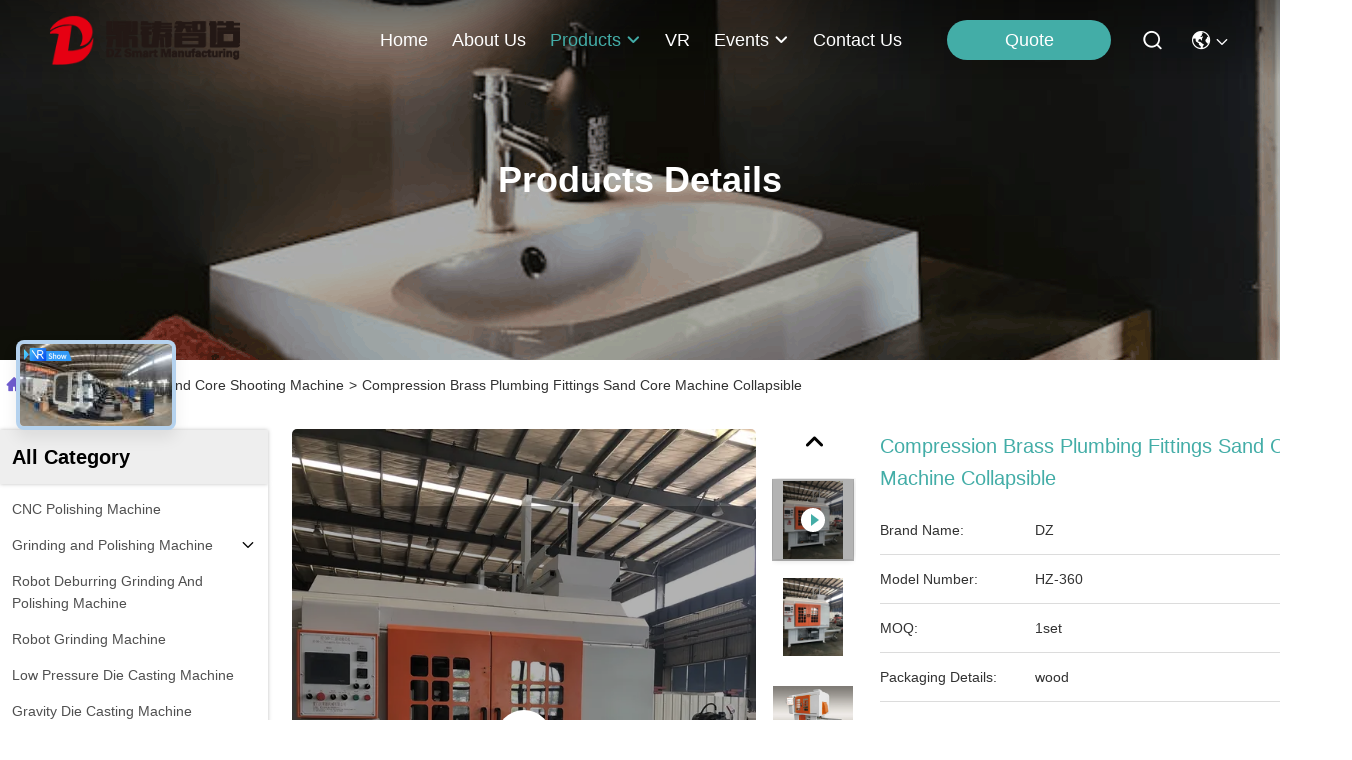

--- FILE ---
content_type: text/html
request_url: https://www.cncpolishingmachine.com/sale-14057342-compression-brass-plumbing-fittings-sand-core-machine-collapsible.html
body_size: 62422
content:

<!DOCTYPE html>
<html lang="en">
<head>
	<meta charset="utf-8">
	<meta http-equiv="X-UA-Compatible" content="IE=edge">
	<meta name="viewport" content="width=device-width, initial-scale=1.0">
    <title>Compression Brass Plumbing Fittings Sand Core Machine Collapsible</title>
        <meta name="keywords" content="Plumbing Fittings Sand Core Machine,Compression Brass Sand Core Machine,Collapsible Sand Core Shooting Machine" />
            <meta name="description" content="Quality Sand Core Shooting Machine from factory, Compression Brass Plumbing Fittings Sand Core Machine Collapsible, 1set MOQ,China,HZ-360" />
    <style>img[src$="load_icon.gif"]{object-fit:scale-down !important}*[onclick^="handDialog"],*[onclick^="creatDialog"],*[onclick^=" handDialog"],*[onclick^=" creatDialog"],div[onclick^="setwebimCookie"],div[onclick^=" setwebimCookie"],*[onclick^=" showIMDialogcus"],*[onclick^="showIMDialogcus"],*[onclick*="contactnow.html"],*[onclick^="f_top_product_line2_contact"],*[onclick*="openDialog"],*[onclick^="f_product_lin2_contact"],*[onclick^="f_category_three_point_submit"],a[onclick^="document.querySelector('#kwd_pid')"],a[onclick^="document.getElementById('hu_header_click_form'"],*:not(.v-website):not(.evc-toolbar):not(.v-time)>*[onclick^="getGuideCustomIm"],*:not(.v-website):not(.evc-toolbar):not(.v-time)>*[onclick^="getGuideCustomwa"],*:not(.v-website):not(.evc-toolbar):not(.v-time)>*[onclick^=" getGuideCustomIm"],*:not(.v-website):not(.evc-toolbar):not(.v-time)>*[onclick^=" getGuideCustomwa"],*:not(#floatAd) a[href$="contactnow.html"],*:not(#floatAd) a[href^="javascript:quireone"] *[type="submit"][name="submit"],*:not(#floatAd) form[action$="contactnow.html"][method="POST"] *[type="submit"][name="submit"],*:not(#floatAd) form[action$="contactnow.html"][method="POST"]:not([onsubmit]):not([target]) button[type="submit"],*:not(#floatAd) form[onsubmit^="return changeAction"][method="POST"] *[type="submit"][name="submit"]{display:inline-flex;align-items:center;justify-content:center;overflow:hidden;pointer-events:none !important;min-width:55px;-webkit-transition:all .3s;transition:all .3s}.hideAddLoading,*[onclick^="f_top_product_line2_contact"].hideAddLoading,*[onclick^="f_product_lin2_contact"].hideAddLoading,*[onclick^="f_category_three_point_submit"].hideAddLoading,*[onclick*="contactnow.html"].hideAddLoading,*[onclick*="openDialog"].hideAddLoading,a[onclick^="document.querySelector('#kwd_pid')"].hideAddLoading,a[onclick^="document.getElementById('hu_header_click_form'"].hideAddLoading,*:not(.v-website):not(.evc-toolbar):not(.v-time)>*[onclick^="getGuideCustomIm"].hideAddLoading,*:not(.v-website):not(.evc-toolbar):not(.v-time)>*[onclick^="getGuideCustomwa"].hideAddLoading,*:not(.v-website):not(.evc-toolbar):not(.v-time)>*[onclick^=" getGuideCustomIm"].hideAddLoading,*:not(.v-website):not(.evc-toolbar):not(.v-time)>*[onclick^=" getGuideCustomwa"].hideAddLoading,*:not(#floatAd) #TB_button a[href$="contactnow.html"],*:not(#floatAd) .vr-bottom-msg a[href$="contactnow.html"],*:not(#floatAd) a[href$="contactnow.html"].hideAddLoading,*:not(#floatAd) a[href^="javascript:quireone"] *[type="submit"][name="submit"].hideAddLoading,*:not(#floatAd) form[action$="contactnow.html"][method="POST"].hideAddLoading *[type="submit"][name="submit"],*:not(#floatAd) form[action$="contactnow.html"][method="POST"]:not([onsubmit]):not([target]) button[type="submit"].hideAddLoading,*:not(#floatAd) form[onsubmit^="return changeAction"][method="POST"].hideAddLoading *[type="submit"][name="submit"],*:not(#floatAd) form[action$="contactnow.html"][method="POST"] *[type="submit"][name="submit"].hideAddLoading,*:not(#floatAd) form[onsubmit^="return changeAction"][method="POST"] *[type="submit"][name="submit"].hideAddLoading{display:inline-flex;align-items:center;justify-content:center;pointer-events:inherit !important}.companyBreifly .companyBreiflyList a.hideAddLoading,*:not(#floatAd) .detailText .detailBtns a.hideAddLoading{text-indent:.2rem !important}.card .contact a.hideAddLoading,.vr-container .vr-bottom li>a{text-align:center}.removeIconContent:before,.removeIconContent:after,.no_product_detailmain_2 .ri .sub .hideAddLoading+div,.detail_pp_99708 .p_product_main .p_left .p_c_btn1,.no_product_groupV3 .btn.getbestprice .cusim,.no_product_groupV3 .btn.getbestprice .cuswa,.no_product_groupV3 .btn.getbestprice .cusall,.evc-toolbar a i,.hideAddLoading .elementHideIcon,.addLoading .elementHideIcon,.elementHideText::before,.elementHideText:after,.elementHideIcon,.no_product_groupV3 .btn.getbestprice.addLoading:after{display:none !important}.companyinfo_99702_106 .float-left a.learn-more{font-size:20px}.expert_online_99702_105 .learn-more{font-size:16px}.f_header_main_raq .head_top .raq,.f_header_main_raq_search .head_top .raq,.f_category_three_point .pro_window dd a{display:inline-flex !important}.f_inquiry_recommend .product_detail_td .btn_wrap .submit_btn.hideAddLoading,.n_contact_box .btn-wrap .submit_btn.hideAddLoading,.n_contact_box_1 .btn-wrap .submit_btn.hideAddLoading,.n_contact_box_2 .btn-wrap .submit_btn.hideAddLoading{width:auto !important;height:2em !important;background-position:6px center !important;max-width:150px}.f_product_all_type .btn_box .contact_btn,.f_product_detailmain_lr .cont_r a.contact_btn,.f_product_detailmain_lrV1 .cont_r a.contact_btn,.f_product_detailmain_lrV2 .cont_r a.contact_btn,.f_product_detailmain_lrV3 .cont_r a.contact_btn{background-image:none !important}.f_product_all_type .btn_box .contact_btn.hideAddLoading,.f_product_detailmain_lr .cont_r a.contact_btn.hideAddLoading,.f_product_detailmain_lrV1 .cont_r a.contact_btn.hideAddLoading,.f_product_detailmain_lrV2 .cont_r a.contact_btn.hideAddLoading,.f_product_detailmain_lrV3 .cont_r a.contact_btn.hideAddLoading{color:#fff;padding:0 13px 0 13px;width:auto !important;height:25px !important;line-height:26px;border:0;font-size:13px;border-radius:2px;font-weight:bold;background-color:#ff771c;max-width:150px}.no_product_list .product_name a{padding:0 13px !important}.f_product_topshow .product_info button:hover{background-color:#fff}.removeIconContent{background-image:none !important}.removeIconContent .cusim{margin:0}.view .xunpanBtn div:last-child a.hideAddLoading .elementHideIcon{display:block !important}.addLoading{text-indent:-9999px;position:relative;overflow:hidden;pointer-events:none !important}.xunpanBtn div a.hideAddLoading{text-align:center;width:min-content;color:#fff;margin-left:10px;font-size:14px}.addLoading:after{content:"";display:block;position:absolute;top:-175px;left:-175px;background:#e6e6e6;width:350px;height:350px;opacity:20%;transform:rotate(-30deg);-webkit-animation:blink-2 2.5s ease-in-out infinite both;animation:blink-2 2.5s ease-in-out infinite both}@-webkit-keyframes blink-2{0%{left:-280%}100%{left:150%}}@keyframes blink-2{0%{left:-280%}100%{left:150%}}.cusim{display:inline-block !important;width:20px !important;height:20px !important;margin-left:4px !important;background-size:contain !important;vertical-align:middle;position:relative !important;background-position:center !important;background-repeat:no-repeat !important;flex-shrink:0;top:-1px}.cuswa{display:inline-block !important;width:20px !important;height:20px !important;margin-left:4px !important;background-size:contain !important;vertical-align:middle;position:relative !important;background-position:center !important;background-repeat:no-repeat !important;flex-shrink:0;top:-1px}.cusall{display:inline-block !important;width:20px !important;height:20px !important;margin-left:4px !important;background-size:contain !important;vertical-align:middle;position:relative !important;background-position:center !important;background-repeat:no-repeat !important;flex-shrink:0;top:-1px}.nextIconShow.cusall,.nextIconShow.cusim,.nextIconShow.cuswa{margin-left:0 !important;margin-right:4px !important}@font-face{font-family:"feitian";src:url("/images/fonts/iconfont_module.woff?t=1632726555099") format("woff");font-display:swap}body{font-family:"Arial"}.feitian{font-family:"feitian" !important;font-size:16px;font-style:normal;-webkit-font-smoothing:antialiased;-moz-osx-font-smoothing:grayscale}.ft-menu1:before{content:"\e6a0"}.ft-home:before{content:"\e60b"}.ft-category:before{content:"\e6db"}.ft-customer1:before{content:"\e687"}.ft-mail1:before{content:"\e66f"}.ft-phone1:before{content:"\e674"}.ft-address2:before{content:"\e66b"}.ft-youtube1:before{content:"\e669"}.ft-whatsapp1:before{content:"\e665"}.ft-whatsapp2:before{content:"\e666"}.ft-wechat1:before{content:"\e664"}.ft-twitter1:before{content:"\e65f"}.ft-skype1:before{content:"\e65e"}.ft-linkedin1:before{content:"\e65b"}.ft-facebook1:before{content:"\e657"}.ft-down1:before{content:"\e635"}.ft-up1:before{content:"\e636"}.ft-next1:before{content:"\e633"}.ft-next2:before{content:"\e634"}.ft-language1:before{content:"\e62a"}.ft-search1:before{content:"\e626"}.ft-tiktok1:before{content:"\e601"}.ft-mail2:before{content:"\e670"}.ft-phone2:before{content:"\e673"}.ft-instagram1:before{content:"\e67a"}.ft-close2:before{content:"\e651"}:root{--root-body-color:#333;--root-body-fontsize:14px;--root-body-title-font:Impact;--root-body-font:Roboto Helvetica Arial Avenir;--root-border-corlor:#ddd;--root-border-odd-color:#f9f9f9;--root-border-hover-corlor:#f5f5f5;--root-input-focus:#66afe9;--root-input-bg-focus:#969696;--root-textarea-bg:#f6f7fa;--root-button-color:#126ae2;--root-button-font-color:#fff}html{-webkit-text-size-adjust:100%;-ms-text-size-adjust:100%}body,div,dl,dt,dd,ul,ol,li,h1,h2,h3,h4,h5,h6,pre,code,form,fieldset,legend,input,textarea,p,blockquote,th,td,hr,button,article,aside,details,figcaption,figure,footer,header,hgroup,menu,nav,section{margin:0;padding:0;box-sizing:border-box;font-size:inherit}dl,dt,dd,ul,ol,li{list-style:none}article,aside,details,figcaption,figure,footer,header,hgroup,menu,nav,section{display:block}audio,canvas,video{display:inline-block;*display:inline;*zoom:1}body{font-size:var(--root-body-fontsize)}button,input,select,textarea{font-family:var(--root-body-font);font-size:var(--root-body-fontsize);color:var(--root-body-color)}input,select,textarea{font-size:100%}table{border-collapse:collapse;border-spacing:0}th{text-align:inherit;font-weight:normal}fieldset,img{border:0}iframe{display:block}a{color:var(--root-body-color);text-decoration:none}img[src$="load_icon.gif"]{width:32px !important;height:32px !important}.image-part img[src$="load_icon.gif"],.image-all img[src$="load_icon.gif"]{position:absolute !important;top:50% !important;left:50% !important;margin-top:-16px !important;margin-left:-16px !important}img[src$="nophoto.gif"]{max-width:100% !important;width:auto !important;height:auto !important;object-fit:initial !important;object-position:initial !important}.image-part{position:relative;overflow:hidden}.image-part img{width:100%;height:100%;object-fit:cover;object-position:center}.image-all{text-align:center;position:relative;overflow:hidden}.image-all img{display:inline-block;vertical-align:middle;max-height:100%;max-width:100%}.clearfix::after{content:"";display:block;clear:both}.ecer-main-w{width:1200px;margin:0 auto}.fn-clear:after{visibility:hidden;display:block;font-size:0;content:" ";clear:both;height:0;overflow:hidden}.fn-clear{zoom:1}.ecer-flex{display:-webkit-box;display:-moz-box;display:-webkit-flex;display:-moz-flex;display:-ms-flexbox;display:flex}.ecer-flex-align{-webkit-box-align:center;-ms-flex-align:center;-webkit-align-items:center;align-items:center}.ecer-flex-space-between{-webkit-box-pack:space-between;-ms-flex-pack:space-between;-webkit-justify-content:space-between;justify-content:space-between}.ecer-flex-wrap{-webkit-flex-wrap:wrap;-moz-flex-wrap:wrap;-ms-flex-wrap:wrap;-o-flex-wrap:wrap;flex-wrap:wrap}.tempWrap{margin:0 auto}.ecer-transition,.ecer-input,.ecer-input-bg,.ecer-textarea,.ecer-textarea-bg,a,button{-webkit-transition:background-color .3s linear,color .3s linear,opacity .3s linear,box-shadow .3s linear,border-color .3s linear;-moz-transition:background-color .3s linear,color .3s linear,opacity .3s linear,box-shadow .3s linear,border-color .3s linear;-o-transition:background-color .3s linear,color .3s linear,opacity .3s linear,box-shadow .3s linear,border-color .3s linear;-ms-transition:background-color .3s linear,color .3s linear,opacity .3s linear,box-shadow .3s linear,border-color .3s linear;transition:background-color .3s linear,color .3s linear,opacity .3s linear,box-shadow .3s linear,border-color .3s linear}.dialog-content-pql-id .mr ul li:hover{filter:brightness(103%)}.dialog-content-pql-id .mr ul li:active{filter:brightness(108%)}.dialog-content-pql-id .mr ul li{background:#f5f5f5;user-select:none}.leave-message-dialog ul,.leave-message-dialog li{list-style:none}.leave-message-dialog{background-color:rgba(0,0,0,0.5);position:fixed;top:0;right:0;bottom:0;left:0;z-index:10000}.leave-message-dialog .dialog-content-pql{min-width:600px;box-sizing:border-box;position:absolute;left:50%;top:50%;-webkit-transform:translate(-50%,-50%);-moz-transform:translate(-50%,-50%);-o-transform:translate(-50%,-50%);-ms-transform:translate(-50%,-50%);transform:translate(-50%,-50%);background-color:#fff;border-radius:4px;padding:41px 47px 34px}.leave-message-dialog .dialog-content-pql-id{min-width:716px}.leave-message-dialog .close{position:absolute;width:15px;height:15px;top:22px;right:27px;cursor:pointer}.leave-message-dialog .close:before,.leave-message-dialog .close:after{position:absolute;content:"";background-color:#707070;width:15px;height:2px;top:50%;left:0}.leave-message-dialog .close:before{transform:rotate(45deg)}.leave-message-dialog .close:after{transform:rotate(-45deg)}.leave-message-dialog .title{font-size:24px;color:#333;text-align:center;line-height:1.5}.leave-message-dialog p{margin:0}.leave-message-dialog .form{width:100%;margin-top:22px}.leave-message-dialog .form input,.leave-message-dialog .form .textarea{background-color:#f5f5f5;font-family:robot !important}.leave-message-dialog .form input,.leave-message-dialog .form textarea{display:block;width:100%;font-size:16px;border-radius:4px;border:0;outline:0;box-sizing:border-box;padding:12px 19px;line-height:20px;margin-bottom:15px;text-indent:0}.leave-message-dialog .form input{height:44px}.leave-message-dialog .form .textarea{position:relative}.leave-message-dialog .form textarea{height:127px;resize:none;background-color:transparent;position:relative;z-index:1}input::-webkit-input-placeholder,textarea::-webkit-input-placeholder{color:#c7c7c7 !important;font-family:Arial;font-size:14px;font-weight:400;line-height:24px;letter-spacing:0;text-align:left}.leave-message-dialog .form::-webkit-input-placeholder{font-size:16px;color:#999}.leave-message-dialog .form:-moz-placeholder{font-size:16px;color:#999}.leave-message-dialog .form::-moz-placeholder{font-size:16px;color:#999}.leave-message-dialog .form:-ms-input-placeholder{font-size:16px;color:#999}.leave-message-dialog .form #submitStart{margin:0 auto}.leave-message-dialog .form #submitStart:hover{filter:brightness(110%)}.dialog-content-pql-id .img{width:100%;height:200px;border-radius:2px;display:inline-block;position:relative}.dialog-content-pql-id .img img{max-width:100%;max-height:100%;position:absolute;left:50%;top:50%;transform:translate(-50%,-50%)}.dialog-content-pql-id .left{width:200px;float:left}.dialog-content-pql-id .titlep{word-wrap:break-word;display:-webkit-box;-webkit-box-orient:vertical;-webkit-line-clamp:2;overflow:hidden;margin-top:10px}.dialog-content-pql-id .left ul{width:100%;padding:0;margin:0}.dialog-content-pql-id .left ul li{height:20px;list-style:none;margin-top:6px}.dialog-content-pql-id .left ul li span:first-child{width:80px;overflow:hidden;text-overflow:ellipsis;white-space:nowrap;display:inline-block;color:#757575}.dialog-content-pql-id .left ul li span:last-child{overflow:hidden;text-overflow:ellipsis;white-space:nowrap;display:inline-block;width:120px}.dialog-content-pql-id .right{width:400px;float:right;margin-left:20px}.dialog-content-pql-id .title{text-align:left;word-wrap:break-word;display:-webkit-box;-webkit-box-orient:vertical;-webkit-line-clamp:2;overflow:hidden}.dialog-content-pql-id input{width:100%;height:40px;margin-top:20px;border:0;outline:0;background:#f5f5f5;text-indent:16px;font-size:16px}.dialog-content-pql .btn{background:#ff802e;width:200px;height:40px;border-radius:4px;text-align:center;line-height:40px;font-size:18px;color:#fff;margin-top:30px;cursor:pointer}.dialog-content-pql .btn:hover{filter:brightness(110%)}.dialog-content-pql-id .mr{position:absolute;width:70px;height:40px;bottom:0;left:0;line-height:40px;text-align:center;color:#757575}.dialog-content-pql-id .mr::before{position:absolute;content:"";display:block;border:5px solid #000;border-color:#000 transparent transparent transparent;top:50%;transform:translateY(-50%);right:5px;margin-top:3px}.dialog-content-pql-id .mr ul{position:absolute;width:100%;cursor:pointer;top:34px;background:#f5f5f5;box-shadow:0 3px 5px 0 rgba(0,0,0,0.1);border:1px solid #ededed;display:none}.dialog-content-pql-id .mr:hover ul{display:block}.dialog-content-pql-ok .duihaook{width:80px;height:80px;margin:0 auto;margin-top:20px;margin-bottom:20px;position:relative}.dialog-content-pql-ok .duihaook::after{content:"";display:inline-block;background:#34da00;width:35px;height:12px;transform:rotate(45deg);position:absolute;left:16px;top:35px;border-radius:2px}.dialog-content-pql-ok .duihaook::before{content:"";display:inline-block;background:#a4ff94;width:50px;height:15px;transform:rotate(-45deg);position:absolute;left:32px;border-radius:2px;top:26px}.dialog-content-pql .error-pql{margin-top:-12px;margin-bottom:10px;color:red;display:none}.dialog-content-pql .icon-pql{width:20px;height:20px;display:inline-block;vertical-align:middle;background:red;border-radius:50%}.dialog-content-pql .icon-pql img{width:100%;height:100%}.dialog-content-pql-id .left ul li{height:44px;list-style:none;margin-top:6px;font-size:16px}.dialog-content-pql-id .left ul li span:first-child{width:100%;overflow:hidden;text-overflow:ellipsis;white-space:nowrap;display:inline-block;font-size:16px;color:#757575;line-height:18px}.dialog-content-pql-id .left ul li span:last-child{overflow:hidden;text-overflow:ellipsis;font-size:16px;white-space:nowrap;display:inline-block;line-height:18px;width:100%}.YouTuBe_Box_Iframe{width:650px;height:360px !important}.play{position:absolute;width:80px;height:80px;left:50%;top:50%;transform:translate(-50%,-50%);cursor:pointer;border-radius:50%;z-index:10}.play .svg{width:38px;height:38px;background:#000;border-radius:50%;position:absolute;left:50%;top:50%;box-shadow:0 0 .3rem rgba(0,0,0,0.2);transform:translate(-50%,-50%)}.play .svg img{object-position:unset !important;object-fit:unset !important;width:unset !important;height:unset !important;max-width:80px !important;max-height:80px !important;position:absolute;left:50%;top:50%;transform:translate(-50%,-50%);margin-top:0}.animate__animated{animation-duration:1s;animation-fill-mode:both}.animate__animated.animate__fast{animation-duration:.7s}.animate__animated.animate__slow{animation-duration:1.3s}.animate__animated.animate__slower{animation-duration:2.2s}.animate__animated.animate__delay-200{animation-delay:.2s}.animate__animated.animate__delay-400{animation-delay:.4s}.animate__animated.animate__delay-600{animation-delay:.6s}.animate__animated.animate__delay-800{animation-delay:.8s}.animate__animated.animate__delay-300{animation-delay:.3s}.animate__animated.animate__delay-900{animation-delay:.9s}.animate__animated.animate__delay-1200{animation-delay:1.2s}.animate__animated.animate__delay-500{animation-delay:.5s}.animate__animated.animate__delay-1000{animation-delay:1s}.animate__animated.animate__delay-1500{animation-delay:1.5s}.animate__animated.animate__delay-2000{animation-delay:2s}.animate__animated.animate__infinite{animation-iteration-count:infinite}.animate__animated.animate__repeat-1{animation-iteration-count:1}.animate__animated.animate__repeat-2{animation-iteration-count:2}.animate__animated.animate__repeat-3{animation-iteration-count:3}@keyframes backInDown{from{transform:translateY(-1200px) scale(0.7);opacity:.7}80%{transform:translateY(0) scale(0.7);opacity:.7}100%{transform:scale(1);opacity:1}}.animate__backInDown{animation-name:backInDown}@keyframes backInLeft{from{transform:translateX(-2000px) scale(0.7);opacity:.7}80%{transform:translateX(0) scale(0.7);opacity:.7}100%{transform:scale(1);opacity:1}}.animate__backInLeft{animation-name:backInLeft}@keyframes backInRight{from{transform:translateX(2000px) scale(0.7);opacity:.7}80%{transform:translateX(0) scale(0.7);opacity:.7}100%{transform:scale(1);opacity:1}}.animate__backInRight{animation-name:backInRight}@keyframes backInUp{from{transform:translateY(1200px) scale(0.7);opacity:.7}80%{transform:translateY(0) scale(0.7);opacity:.7}100%{transform:scale(1);opacity:1}}.animate__backInUp{animation-name:backInUp}@keyframes bounceIn{from,20%,40%,60%,80%,to{animation-timing-function:cubic-bezier(0.215,0.61,0.355,1)}from{opacity:0;transform:scale3d(0.3,0.3,0.3)}20%{transform:scale3d(1.1,1.1,1.1)}40%{transform:scale3d(0.9,0.9,0.9)}60%{opacity:1;transform:scale3d(1.03,1.03,1.03)}80%{transform:scale3d(0.97,0.97,0.97)}to{opacity:1;transform:scale3d(1,1,1)}}.animate__bounceIn{animation-duration:calc(1s * 0.75);animation-name:bounceIn}@keyframes bounceInDown{from,60%,75%,90%,to{animation-timing-function:cubic-bezier(0.215,0.61,0.355,1)}from{opacity:0;transform:translate3d(0,-3000px,0) scaleY(3)}60%{opacity:1;transform:translate3d(0,25px,0) scaleY(0.9)}75%{transform:translate3d(0,-10px,0) scaleY(0.95)}90%{transform:translate3d(0,5px,0) scaleY(0.985)}to{transform:translate3d(0,0,0)}}.animate__bounceInDown{animation-name:bounceInDown}@keyframes bounceInLeft{from,60%,75%,90%,to{animation-timing-function:cubic-bezier(0.215,0.61,0.355,1)}from{opacity:0;transform:translate3d(-3000px,0,0) scaleX(3)}60%{opacity:1;transform:translate3d(25px,0,0) scaleX(1)}75%{transform:translate3d(-10px,0,0) scaleX(0.98)}90%{transform:translate3d(5px,0,0) scaleX(0.995)}to{transform:translate3d(0,0,0)}}.animate__bounceInLeft{animation-name:bounceInLeft}@keyframes bounceInRight{from,60%,75%,90%,to{animation-timing-function:cubic-bezier(0.215,0.61,0.355,1)}from{opacity:0;transform:translate3d(3000px,0,0) scaleX(3)}60%{opacity:1;transform:translate3d(-25px,0,0) scaleX(1)}75%{transform:translate3d(10px,0,0) scaleX(0.98)}90%{transform:translate3d(-5px,0,0) scaleX(0.995)}to{transform:translate3d(0,0,0)}}.animate__bounceInRight{animation-name:bounceInRight}@keyframes bounceInUp{from,60%,75%,90%,to{animation-timing-function:cubic-bezier(0.215,0.61,0.355,1)}from{opacity:0;transform:translate3d(0,3000px,0) scaleY(5)}60%{opacity:1;transform:translate3d(0,-20px,0) scaleY(0.9)}75%{transform:translate3d(0,10px,0) scaleY(0.95)}90%{transform:translate3d(0,-5px,0) scaleY(0.985)}to{transform:translate3d(0,0,0)}}.animate__bounceInUp{animation-name:bounceInUp}@keyframes fadeIn{from{opacity:0}to{opacity:1}}.animate__fadeIn{animation-name:fadeIn}@keyframes fadeInDown{from{opacity:0;transform:translate3d(0,-100%,0)}to{opacity:1;transform:translate3d(0,0,0)}}.animate__fadeInDown{animation-name:fadeInDown}@keyframes fadeInLeft{from{opacity:0;transform:translate3d(-100%,0,0)}to{opacity:1;transform:translate3d(0,0,0)}}.animate__fadeInLeft{animation-name:fadeInLeft}@keyframes fadeInRight{from{opacity:0;transform:translate3d(100%,0,0)}to{opacity:1;transform:translate3d(0,0,0)}}.animate__fadeInRight{animation-name:fadeInRight}@keyframes fadeInUp{from{opacity:0;transform:translate3d(0,100%,0)}to{opacity:1;transform:translate3d(0,0,0)}}.animate__fadeInUp{animation-name:fadeInUp}@keyframes flip{from{transform:perspective(400px) scale3d(1,1,1) translate3d(0,0,0) rotate3d(0,1,0,-360deg);animation-timing-function:ease-out}40%{transform:perspective(400px) scale3d(1,1,1) translate3d(0,0,150px) rotate3d(0,1,0,-190deg);animation-timing-function:ease-out}50%{transform:perspective(400px) scale3d(1,1,1) translate3d(0,0,150px) rotate3d(0,1,0,-170deg);animation-timing-function:ease-in}80%{transform:perspective(400px) scale3d(0.95,0.95,0.95) translate3d(0,0,0) rotate3d(0,1,0,0);animation-timing-function:ease-in}to{transform:perspective(400px) scale3d(1,1,1) translate3d(0,0,0) rotate3d(0,1,0,0);animation-timing-function:ease-in}}.animate__animated.animate__flip{animation-name:flip}@keyframes flipInX{from{transform:perspective(400px) rotate3d(1,0,0,90deg);animation-timing-function:ease-in;opacity:0}40%{transform:perspective(400px) rotate3d(1,0,0,-20deg);animation-timing-function:ease-in}60%{transform:perspective(400px) rotate3d(1,0,0,10deg);opacity:1}to{transform:perspective(400px);opacity:1}}.animate__flipInX{animation-name:flipInX}@keyframes flipInY{from{transform:perspective(400px) rotate3d(0,1,0,90deg);animation-timing-function:ease-in;opacity:0}40%{transform:perspective(400px) rotate3d(0,1,0,-20deg);animation-timing-function:ease-in}60%{transform:perspective(400px) rotate3d(0,1,0,10deg);opacity:1}to{transform:perspective(400px);opacity:1}}.animate__flipInY{animation-name:flipInY}@keyframes lightSpeedInRight{from{transform:translate3d(100%,0,0) skewX(-30deg);opacity:0}60%{transform:skewX(20deg);opacity:1}80%{transform:skewX(-5deg)}to{transform:translate3d(0,0,0)}}.animate__lightSpeedInRight{animation-name:lightSpeedInRight;animation-timing-function:ease-out}@keyframes lightSpeedInLeft{from{transform:translate3d(-100%,0,0) skewX(30deg);opacity:0}60%{transform:skewX(-20deg);opacity:1}80%{transform:skewX(5deg)}to{transform:translate3d(0,0,0)}}.animate__lightSpeedInLeft{animation-name:lightSpeedInLeft;animation-timing-function:ease-out}@keyframes rotateIn{from{transform:rotate3d(0,0,1,-200deg);opacity:0}to{transform:translate3d(0,0,0);opacity:1}}.animate__rotateIn{animation-name:rotateIn;transform-origin:center}@keyframes rotateInDownLeft{from{transform:rotate3d(0,0,1,-45deg);opacity:0}to{transform:translate3d(0,0,0);opacity:1}}.animate__rotateInDownLeft{animation-name:rotateInDownLeft;transform-origin:left bottom}@keyframes rotateInDownRight{from{transform:rotate3d(0,0,1,45deg);opacity:0}to{transform:translate3d(0,0,0);opacity:1}}.animate__rotateInDownRight{animation-name:rotateInDownRight;transform-origin:right bottom}@keyframes rotateInUpLeft{from{transform:rotate3d(0,0,1,45deg);opacity:0}to{transform:translate3d(0,0,0);opacity:1}}.animate__rotateInUpLeft{animation-name:rotateInUpLeft;transform-origin:left bottom}@keyframes rotateInUpRight{from{transform:rotate3d(0,0,1,-90deg);opacity:0}to{transform:translate3d(0,0,0);opacity:1}}.animate__rotateInUpRight{animation-name:rotateInUpRight;transform-origin:right bottom}@keyframes zoomIn{from{opacity:0;transform:scale3d(0.3,0.3,0.3)}50%{opacity:1}100%{opacity:1}}.animate__zoomIn{animation-name:zoomIn}@keyframes slideInDown{from{transform:translate3d(0,-100%,0);visibility:visible}to{transform:translate3d(0,0,0)}}.animate__slideInDown{animation-name:slideInDown}@keyframes slideInLeft{from{transform:translate3d(-100%,0,0);visibility:visible}to{transform:translate3d(0,0,0)}}.animate__slideInLeft{animation-name:slideInLeft}@keyframes slideInRight{from{transform:translate3d(100%,0,0);visibility:visible}to{transform:translate3d(0,0,0)}}.animate__slideInRight{animation-name:slideInRight}@keyframes slideInUp{from{transform:translate3d(0,100%,0);visibility:visible}to{transform:translate3d(0,0,0)}}.animate__slideInUp{animation-name:slideInUp}.p_child_item .home_langs{line-height:20px;font-size:16px;display:flex;align-items:center;max-width:150px;padding-right:20px;position:relative;color:#323232;margin:0;padding:0;font-weight:400;text-transform:capitalize;overflow:hidden;text-overflow:ellipsis;white-space:break-spaces;font-family:Arial}.p_child_item .home_langs::before{background:url("/images/css-sprite.png") no-repeat;content:"";margin:0 5px;width:16px;height:12px;display:inline-block}.p_child_item.en .home_langs::before{background-position:0 -74px}.p_child_item.fr .home_langs::before{background-position:-16px -74px}.p_child_item.de .home_langs::before{background-position:-34px -74px}.p_child_item.it .home_langs::before{background-position:-50px -74px}.p_child_item.ru .home_langs::before{background-position:-68px -74px}.p_child_item.es .home_langs::before{background-position:-85px -74px}.p_child_item.pt .home_langs::before{background-position:-102px -74px}.p_child_item.nl .home_langs::before{background-position:-119px -74px}.p_child_item.el .home_langs::before{background-position:-136px -74px}.p_child_item.ja .home_langs::before{background-position:-153px -74px}.p_child_item.ko .home_langs::before{background-position:-170px -74px}.p_child_item.ar .home_langs::before{background-position:-187px -74px}.p_child_item.cn .home_langs::before{background-position:-214px -62px}.p_child_item.hi .home_langs::before{background-position:-204px -74px}.p_child_item.tr .home_langs::before{background-position:-221px -74px}.p_child_item.id .home_langs::before{background-position:-112px -62px}.p_child_item.vi .home_langs::before{background-position:-129px -62px}.p_child_item.th .home_langs::before{background-position:-146px -62px}.p_child_item.bn .home_langs::before{background-position:-162px -62px}.p_child_item.fa .home_langs::before{background-position:-180px -62px}.p_child_item.pl .home_langs::before{background-position:-197px -62px}.footer_99715{background:#f0f0f0;overflow:hidden}.footer_99715 .right_contact_lists_99715{position:fixed;right:47px;bottom:15rem;z-index:10;display:none}.footer_99715 .right_contact_lists_99715 .item:hover{cursor:pointer}.footer_99715 .right_contact_lists_99715 .item a{margin-top:20px;position:relative;display:block;width:46px;height:46px;overflow:hidden}.footer_99715 .right_contact_lists_99715 .item .feitian::after{content:"";position:absolute;width:30px;height:30px;border-radius:50%;background-color:#fff;z-index:-1;left:7px;top:10px}.footer_99715 .right_contact_lists_99715 .item .feitian{font-size:46px;display:block;width:46px;height:46px;transition:all .4s;position:relative;z-index:1;line-height:normal}.footer_99715 .right_contact_lists_99715 .item .feitian.enter{transform:translateY(-46px)}.footer_99715 .right_contact_lists_99715 .item .feitian.leave{transform:translateY(0)}.footer_99715 .right_contact_lists_99715 .item .wechat-box{position:relative}.footer_99715 .right_contact_lists_99715 .item .icon-wrap{margin-top:20px;position:relative;display:block;width:46px;height:46px;overflow:hidden}.footer_99715 .right_contact_lists_99715 .item .wechat-box .feitian{color:#2cbb00}.footer_99715 .right_contact_lists_99715 .item .wechat-box .wechat_img{background:#fff;box-shadow:0 0 2px 0 rgba(0,0,0,0.1);border-radius:2px 2px 2px 2px;opacity:1;position:absolute;text-align:center;top:50%;left:0;transform:translate(-105%,-50%);white-space:nowrap;padding:6px;display:none}.footer_99715 .right_contact_lists_99715 .item .wechat-box .wechat_img img{width:90px;height:90px;display:block;margin:5px auto}.footer_99715 .right_contact_lists_99715 .item .wechat-box:hover .wechat_img{display:block}.footer_99715 .content-wrap{max-width:1344px;margin:0 auto;padding:90px 0;display:flex;justify-content:space-between}.footer_99715 .content-wrap .item-box.link{flex-shrink:0}.footer_99715 .content-wrap .item-title{color:#505050;font-size:20px;font-weight:700;line-height:24px}.footer_99715 .content-wrap .link-list{display:flex;flex-direction:column;margin-top:24px;flex-wrap:wrap}.footer_99715 .content-wrap .link-list a{text-transform:capitalize;color:#646464;font-size:16px;font-weight:400;line-height:24px;margin-bottom:12px;width:300px}.footer_99715 .content-wrap .link-list a:hover{color:#43ada7}.footer_99715 .content-wrap .contact{max-width:436px;width:100%}.footer_99715 .content-wrap .contact .item-title{margin-bottom:24px}.footer_99715 .content-wrap .contact .info-item{margin-bottom:14px;display:flex}.footer_99715 .content-wrap .contact .info-item .feitian{color:#43ada7;font-size:24px;margin-right:12px}.footer_99715 .content-wrap .contact .info-item .p_label{color:#505050;font-size:16px;font-weight:700;line-height:24px;margin-bottom:6px}.footer_99715 .content-wrap .contact .info-item .p_text{color:#646464;font-size:14px;font-weight:400;line-height:22px}.footer_99715 .content-wrap .contact .info-item a.p_text:hover{color:#43ada7}.footer_99715 .debo_iocn{display:flex;align-items:center;margin:24px auto 0}.footer_99715 .debo_iocn .item{margin-right:13px;position:relative}.footer_99715 .debo_iocn .item .feitian{color:#646464}.footer_99715 .debo_iocn .item:hover .feitian{color:#43ada7}.footer_99715 .debo_iocn .item .wechat_img{white-space:nowrap;background:#fff;box-shadow:0 0 2px 0 rgba(0,0,0,0.1);border-radius:2px 2px 2px 2px;opacity:1;position:absolute;text-align:center;top:-8px;left:-29px;padding:5px;display:none;transform:translateY(-100%)}.footer_99715 .debo_iocn .item .wechat img{width:90px;height:90px;display:block;margin:0 auto}.footer_99715 .debo_iocn .item .wechat:hover .wechat_img{display:block}.footer_99715 .debo_iocn .item .wechat span,.footer_99715 .debo_iocn .item a span{font-size:28px;display:inline-block;position:relative;top:0;transition:transform .3s ease-in-out}.footer_99715 .debo_iocn .item a span:hover{transform:translateY(-10px)}.footer_99715 .form{width:400px;margin-left:10px}.footer_99715 .form .form-desc{color:#646464;font-size:14px;font-weight:400;line-height:22px;margin:24px 0}.footer_99715 .form form{display:flex;flex-direction:column}.footer_99715 .form .email{height:40px;border-radius:8px;padding:0 12px;margin-bottom:12px;outline:0;border-color:transparent}.footer_99715 .form .message{border-color:transparent;outline:0;border-radius:8px;height:100px;padding:12px;resize:none;margin-bottom:24px}.footer_99715 .form button{display:inline-block;cursor:pointer;min-width:150px;height:36px;padding:0 10px;border-radius:8px;color:#fff;font-size:16px;font-weight:400;line-height:21px;border:0;text-transform:capitalize;font-family:Arial;background:#43ada7}.footer_99715 .form button:hover{background:#148d87}.footer_99715 .copyright{padding:10px 24px;font-size:14px;font-weight:400;line-height:24px;letter-spacing:0;text-align:center;position:relative;color:#8f8f8f}.footer_99715 .copyright::before{content:'';position:absolute;top:0;left:0;width:100%;height:0;border-top:1px solid #646464}.footer_99715 .copyright a{cursor:pointer;font-size:14px;font-weight:400;line-height:16px;letter-spacing:0;text-align:center;color:#646464}.footer_99715 .copyright a:hover{color:#43ada7}.footer_99715 .logo_m{height:50px;margin:64px auto 48px;display:none}.footer_99715 .logo_m img{width:100%;height:100%;object-fit:scale-down}html,body{font-family:Arial !important}html{direction:ltr}div[data-head="head"]{position:sticky;top:0;z-index:1001}.header_99715{background:linear-gradient(180.00deg,rgba(0,0,0,0.4),rgba(0,0,0,0) 100%);padding-right:50px;padding-left:50px;position:absolute;width:100%;left:0;z-index:100}.header_99715 .menu .itembox{position:relative}.header_99715 .menu .itembox:hover>a{color:#43ada7 !important}.header_99715 .header-wrap .best .btn,.header_99715 .menu .item a{font-family:Arial;font-weight:400;letter-spacing:0;transition:all .3s linear}.header_99715 .header-wrap{display:flex;align-items:center;justify-content:space-between;height:80px}.header_99715 .header-wrap .menu-icon{display:none;cursor:pointer}.header_99715 .header-wrap .menu-icon i{font-size:36px;color:#323232}.header_99715 .header-wrap .logo{height:100%;position:relative;display:flex;align-items:center}.header_99715 .header-wrap .logo .ft-menu1{font-size:48px;color:#afafaf;margin-top:10px;display:none}.header_99715 .header-wrap .logo a{display:inline-flex}.header_99715 .header-wrap .logo img{width:auto;height:50px;object-fit:scale-down}.header_99715 .menu{display:flex;height:100%;position:relative}.header_99715 .menu .itembox{padding:0 9px;height:100%;margin-right:6px;position:relative}.header_99715 .menu .itembox:last-child{margin-right:0}.header_99715 .menu .itembox a,.header_99715 .menu .itembox>span{cursor:pointer;line-height:80px;text-decoration:none;color:#fff;font-size:18px;text-align:left;text-transform:capitalize;display:block;position:relative;font-family:Arial;font-weight:400;white-space:nowrap;overflow:hidden;text-overflow:ellipsis}.header_99715 .menu .itembox>a{max-width:96px}.header_99715 .menu .itembox .p_child{max-width:500px;min-width:152px;position:absolute;left:0;top:81px;background:rgba(0,0,0,0.4);-webkit-box-shadow:1px 1px 4px 0 rgba(0,0,0,.25);box-shadow:1px 1px 4px 0 rgba(0,0,0,.25);padding:8px 0;display:none;z-index:10}.header_99715 .menu .itembox .p_child .p_child_item{white-space:nowrap;height:35px;line-height:35px;position:relative;padding:0 8px 0 0;-webkit-transition:all .3s linear;transition:all .3s linear}.header_99715 .menu .itembox .p_child .p_child_item a{height:35px;display:flex;align-items:center;padding-right:20px;position:relative;font-size:16px;line-height:24px;color:#fff;margin:0;padding:0 0 0 8px;font-weight:100;white-space:nowrap;text-transform:capitalize;overflow:hidden;text-overflow:ellipsis}.header_99715 .menu .itembox .p_child .p_child_item a h2{font-weight:100}.header_99715 .menu .itembox .p_child2{left:100%;top:-8px;margin-left:0;max-width:500px;position:absolute;background:rgba(0,0,0,0.4);-webkit-box-shadow:1px 1px 4px 0 rgba(0,0,0,.25);box-shadow:1px 1px 4px 0 rgba(0,0,0,.25);padding:8px 0;display:none;z-index:10}.header_99715 .menu .itembox .p_child .p_child_item a:hover{color:#43ada7 !important}.header_99715 .menu .itembox .p_child .p_child_item a:hover::before{content:'';width:4px;height:4px;border-radius:50%;background:#43ada7;position:absolute;left:2px;top:14px}.header_99715 .menu .itembox a i,.header_99715 .menu .itembox>span i{display:inline-block;transition:all 300ms linear;margin-left:4px;font-weight:bold}.header_99715 .menu .itembox a.level1-a:hover i,.header_99715 .menu .itembox>span:hover i{transform:rotate(180deg)}.header_99715 .menu .itembox a:hover{color:#43ada7 !important}.header_99715 .menu .quote{display:flex;align-items:center;justify-content:center;margin-left:30px;margin-right:17px}.header_99715 .menu .quote .btn{display:flex;align-items:center;justify-content:center;width:164px;height:40px;border-radius:20px;background:#43ada7;font-size:18px;color:#fff;text-transform:capitalize}.header_99715 .menu .quote .btn:hover{background:#148d87}.header_99715 .menu .language2,.header_99715 .menu .search{line-height:80px;font-size:24px;cursor:pointer;padding:0 14px;color:#fff}.header_99715 .menu .language2{padding-right:0 !important}.header_99715 .menu .language2:hover i,.header_99715 .menu .search i:hover{color:#43ada7 !important}.header_99715 .menu .language2 i,.header_99715 .menu .search i{font-size:21px}.header_99715 .menu .language2{position:relative}.header_99715 .menu .language2 i.ft-down1{font-size:16px;margin-left:-5px}.header_99715 .menu .language2 .p_child_item{white-space:nowrap;min-width:100px;height:35px;line-height:35px;position:relative;padding:0 16px;-webkit-transition:all .3s linear;transition:all .3s linear}.header_99715 .menu .language2 .p_child_item .home_langs{font-family:Arial !important;max-width:170px;height:35px;font-size:16px;display:flex;align-items:center;padding-right:20px;position:relative;color:#fff;margin:0;padding:0;font-weight:400;white-space:nowrap;text-transform:capitalize;overflow:hidden;text-overflow:ellipsis}.header_99715 .menu .language2 .p_child_item .home_langs:hover{color:#43ada7 !important}.header_99715 .menu .english_box{max-height:362px;overflow-y:auto;overflow-x:hidden;position:absolute;right:10px;top:68px;background:rgba(0,0,0,0.4);-webkit-box-shadow:1px 1px 4px 0 rgba(0,0,0,.25);box-shadow:1px 1px 4px 0 rgba(0,0,0,.25);padding:8px 0;display:none;z-index:10}.header_99715 .serchtext{z-index:11;max-width:252px;height:40px;display:none;padding-left:30px;position:relative}.header_99715 .serchtext form{width:100%;height:40px;padding:0 12px;display:flex;align-items:center;margin-top:20px;border:1px solid #e0e0e0;border-radius:31px;box-sizing:border-box}.header_99715 .serchtext input{height:40px;width:100%;outline:0;border:0;background-color:transparent;font-size:16px;color:#fff}.header_99715 .serchtext i.ft-close2{position:absolute;left:0;top:-20px}.header_99715 .serchtext form i{color:#fff}.p_child_item .home_langs::before{flex-shrink:0}.header_99715.on{background:#fff;box-shadow:0 4px 4px 0 rgba(0,0,0,0.15)}.header_99715.on .menu .itembox a,.header_99715.on .menu .itembox>span,.header_99715.on .menu .itembox .p_child .p_child_item a,.header_99715.on .menu .language2,.header_99715.on .menu .search,.header_99715.on .serchtext form i,.header_99715.on .serchtext input{color:#323232}.header_99715.on .menu .language2 .p_child_item .home_langs{color:#323232}.header_99715.on .menu .p_child,.header_99715.on .menu .english_box{background:#fff}.header_99715 .header_fixed{position:fixed;z-index:10;top:80px;right:0;display:none}.header_99715 .header_fixed .header_header-wrap_p{background:#fff;width:600px;max-height:80vh;overflow-y:auto;padding:0 16px}.header_99715 .header_fixed .header_header-wrap_p .showinput{height:40px;box-sizing:border-box;border:1px solid #c8c8c8;border-radius:31px;margin:16px 0;padding:0 16px;display:flex;align-items:center}.header_99715 .header_fixed .header_header-wrap_p .showinput form{flex:1}.header_99715 .header_fixed .header_header-wrap_p .showinput input{border:0;outline:0;width:100%}.header_99715 .header_fixed .header_header-wrap_p .showinput .icon{font-size:21px;color:#43ada7}.header_99715 .header_fixed .header_header-wrap_p .p_child_item{font-size:16px;font-weight:400;line-height:24px;position:relative}.header_99715 .header_fixed .header_header-wrap_p>.p_child_item{display:block}.header_99715 .header_fixed .header_header-wrap_p>.p_child_item+.p_child_item{border-top:1px solid #e6e6e6}.header_99715 .header_fixed .header_header-wrap_p .p_child .p_child_item{border:0}.header_99715 .header_fixed .header_header-wrap_p .p_child_item a{text-transform:capitalize;padding:8px 0;display:inline-block;min-width:60%;max-width:94%}.header_99715 .header_fixed .header_header-wrap_p .p_child_item h2{font-weight:normal}.header_99715 .header_fixed .header_header-wrap_p .p_child,.header_99715 .header_fixed .header_header-wrap_p .p_child2{padding-left:8px;display:none}.header_99715 .header_fixed .header_header-wrap_p .p_child a{padding:4px 0}.header_99715 .header_fixed .header_header-wrap_p .p_child_item .feitian{position:absolute;right:0;top:6px;padding:5px;margin-top:-5px;cursor:pointer}.header_99715 .header_fixed .header_header-wrap_p .p_child_item .feitian.active{transform:rotate(180deg)}.header_99715 .header_fixed .header_header-wrap_p .quote .btn{display:flex !important;justify-content:center;align-items:center;height:40px;border-radius:48px;color:#fff;font-size:18px;font-weight:400;margin-top:32px;margin-bottom:48px;text-transform:capitalize;background:#43ada7}.header_99715 .menu .itembox .p_child a.active1{color:#43ada7 !important}.header_99715 #formSearch button:hover .feitian{color:#43ada7}.header_99715 .cur{color:#43ada7 !important}.leave-message-dialog,.leave-message-dialog .dialog-content-pql{z-index:99999}.dialog-content-pql .btn{background:#43ada7}.dialog-content-pql .btn:hover{background:#afafaf}img[src="/images/load_icon.gif"]{width:32px !important;height:32px !important;min-width:32px !important;min-height:32px !important;max-width:32px !important;max-height:32px !important}.product_detials_99715{margin:0 auto;background-color:#fff !important}html,body{font-family:Arial !important}.product_detials_99715 .ecer-main-w{max-width:1366px;width:100%}.product_detials_99715 .news_qx_p_99708{position:relative}.product_detials_99715 .news_qx_p_99708 .p_header_top_bg{height:360px;width:100%;position:relative}.product_detials_99715 .news_qx_p_99708 .p_header_top_bg:after{content:"";position:absolute;width:100%;left:0;top:0;z-index:2;height:100%}.product_detials_99715 .news_qx_p_99708 .p_top_title{text-transform:capitalize;position:absolute;display:inline-block;left:50%;top:50%;font-size:36px;font-weight:700;color:#fff;line-height:26px;-webkit-transform:translate(-50%,-50%);transform:translate(-50%,-50%);z-index:3;font-family:Arial}.product_detials_99715 .crumbs_99708{padding-top:17px;margin-bottom:37px;font-size:14px;color:#323232;font-family:Arial;line-height:16px}.product_detials_99715 .crumbs_99708 a{color:#323232}.product_detials_99715 .crumbs_99708 span{font-size:14px;margin:0 5px 0 5px}.product_detials_99715 .crumbs_99708 .feitian{font-size:18px;color:#705dd0;margin-top:-1px}.product_detials_99715 .crumbs_99708 a:hover{color:#43ada7}.product_detials_99715 .crumbs_99708 h1{font-weight:400;color:#323232;text-transform:capitalize;white-space:nowrap;text-overflow:ellipsis}.product_detials_99715 .product_detailmain_width{display:flex}.product_detials_99715 .product_detailmain_width .cont_m{display:flex;width:61%}.product_detials_99715 .buttonClass1{background-color:#fff;border-radius:6px 6px 6px 6px;font-size:18px;font-family:Arial;font-weight:400;line-height:21px;width:260px;overflow:hidden;text-overflow:ellipsis}.product_detials_99715 .buttonClass1 span{overflow:hidden;max-width:160px;font-size:14px}.product_detials_99715 .buttonClass1 a{overflow:hidden;max-width:160px;width:90px;height:18px;font-size:14px;font-family:Arial;color:#fff;line-height:21px}.product_detials_99715 .buttonClass2.icon-button span{width:100%;white-space:nowrap;overflow:hidden;text-overflow:ellipsis;font-family:Arial;font-size:14px;line-height:24px;letter-spacing:0;text-align:center}.product_detials_99715 .button{font-weight:bold;box-shadow:none !important;vertical-align:middle;padding:0 16px;cursor:pointer;text-align:center;margin:0 auto;font-size:18px}.product_detials_99715 .buttonClass2{max-width:340px;overflow:hidden;text-overflow:ellipsis}.product_detials_99715{background:#f6f6f6}.product_detials_99715 .product_detailmain_width .wrapbox,.product_detailmain_width .cont_m .cont_m_table a img{border-radius:5px}.product_detials_99715 .product_detailmain_width .Previous_box #prev .feitian,.product_detials_99715 .product_detailmain_width .next_box #next .feitian{font-size:24px;vertical-align:middle;color:#000;font-weight:700}.product_detials_99715 .product_detailmain_width .cont_r h1{color:#333;font-size:28px;font-family:Arial;font-weight:600;line-height:40px;width:500px}.product_detials_99715 .product_detailmain_width .cont_r .tables .p_name{min-width:33%;width:33%;margin-right:4px;color:#323232;font-family:Arial;font-size:14px;font-weight:400;line-height:20px;letter-spacing:0;text-align:left;text-transform:capitalize}.product_detials_99715 .product_detailmain_width .cont_r .tables .p_attribute{color:#323232;font-family:Arial;font-size:14px;font-weight:400;line-height:28px;letter-spacing:0;text-align:left;overflow:hidden;text-overflow:ellipsis;display:-webkit-box;-webkit-box-orient:vertical;-webkit-line-clamp:10;width:92.6%;flex-shrink:0}.product_detials_99715 .product_detailmain_width .cont_r .tables .item{display:flex;margin-bottom:16px;border-bottom:1px solid #dcdcdc}.product_detials_99715 .product_detailmain_width .cont_r .tables .item:last-of-type{margin-bottom:0}.product_detials_99715 .product_detailmain_width .s_pt_box #slide_pic_wrap .pic-list{width:100%;overflow:hidden;flex:1}.product_detials_99715 .product_detailmain_width .cont_r>button{margin-top:4px;height:40px;line-height:40px;text-align:center;border-radius:4px;font-size:16px;border:0;color:#fff;padding:0 16px;cursor:pointer}.product_detials_99715 .product_detailmain_width .cont{min-height:445px;display:flex;flex-direction:row}.product_detials_99715 .product_detailmain_width .cont_r .buttonWrap{white-space:nowrap}.product_detials_99715 .product_detailmain_width h1{margin-bottom:0;margin-top:0;font-size:24px;font-weight:400 !important;color:#323232;font-family:Arial;line-height:20px}.product_detials_99715 .product_detailmain_width .cont_m .cont_m_table{width:100%;display:table-cell}.product_detials_99715 .product_detailmain_width .cont_m .cont_m_table td{vertical-align:middle;text-align:center;display:inline-block;margin:0;margin-bottom:14px;border:0;width:464px;height:464px;line-height:464px;border-radius:0}.product_detials_99715 .product_detailmain_width .cont_m .cont_m_table .image-all#largeimg{width:100%;height:464px;line-height:464px;text-align:center;display:inline-block}.product_detials_99715 .product_detailmain_width .cont_m .cont_m_table a img{display:inline-block;vertical-align:middle;max-height:100%;max-width:100%}.product_detials_99715 .product_detailmain_width .cont_m .cont_m_table img{max-height:100%;max-width:100%;margin-top:-1px}.product_detials_99715 .product_detailmain_width .cont_m .cont_m_table{border-spacing:0}.product_detials_99715 .product_detailmain_width .cont_r{width:50%;position:relative}.product_detials_99715 .product_detailmain_width .cont_r .title{width:100%;margin-bottom:12px;margin-top:0;color:#43ada7;font-family:Arial;font-size:20px;font-weight:700;line-height:32px;letter-spacing:0;text-align:left;text-transform:capitalize}.product_detials_99715 #sention1 .title,.product_detials_99715 #sention2 .title{color:#43ada7;font-family:Arial;font-size:24px;font-weight:700;line-height:32px;letter-spacing:0;text-align:left;text-transform:capitalize;position:relative;margin-left:12px;margin-bottom:24px}.product_detials_99715 .remark ul li,.product_detials_99715 .remark ol li{margin:12px 0 12px 36px}.product_detials_99715 #sention1{padding-top:36px}.product_detials_99715 #sention2{padding-top:36px}.product_detials_99715 #sention1 .title::before,.product_detials_99715 #sention2 .title::before{content:"";position:absolute;top:4px;left:-12px;width:4px;height:24px;background:#43ada7;border-radius:0}.product_detials_99715 #sention1 .details_list_wrap{width:100%;display:flex;flex-wrap:wrap}.product_detials_99715 td{color:#323232;font-size:14px;font-weight:400;line-height:20px}.product_detials_99715 td.p_name{width:164px;padding-right:4px}.product_detials_99715 table.tables tr{border-bottom:1px solid #dcdcdc}.product_detials_99715 #sention1 .details_list_wrap{display:flex;flex-direction:row;flex-wrap:wrap;box-sizing:border-box;border:1px solid #f0f0f0}.product_detials_99715 #sention1 .details_list_wrap .item:nth-child(4n+1){background:#f0f0f0}.product_detials_99715 #sention1 .details_list_wrap .item:nth-child(4n+2){background:#f0f0f0}.product_detials_99715 #sention1 .details_list_wrap .item{display:inline-flex;width:50%;color:#323232;font-size:14px;font-weight:400;line-height:20px;text-align:left;text-transform:capitalize;align-items:center}.product_detials_99715 #sention1 .details_list_wrap .item .itemTitle{flex-basis:200px;padding:10px 0 10px 14px;white-space:nowrap;font-family:Arial}.product_detials_99715 #sention1 .details_list_wrap .item .itemValue{padding:10px 16px 10px 8px;flex:1;white-space:pre-wrap;font-family:Arial}.product_detials_99715 .product_detailmain_width .cont_r .tables_wrap{border-radius:0;padding:0 0 28px 0;width:100%;height:auto}.product_detials_99715 .product_detailmain_width .cont_r table.tables td{padding-bottom:10px;padding-top:10px}.product_detials_99715 .product_detailmain_width .cont_r .icon-button:first-of-type{margin:24px 20px 0 0 !important;background:#43ada7;border-radius:10px;color:#fff}.product_detials_99715 .product_detailmain_width .cont_r .icon-button:last-of-type{margin:24px 0 0 -4px !important;width:226px;height:36px;border:1px solid #43ada7;border-radius:10px;color:#43ada7;font-family:Arial;font-size:14px;font-weight:400;line-height:16px;letter-spacing:0;text-align:center;background-color:#fff}.product_detials_99715 .product_detailmain_width .cont_r .icon-button:last-of-type:hover{background:#148d87;border:1px solid #43ada7;color:#fff}.product_detials_99715 .product_detailmain_width .cont_r .icon-button:first-of-type:hover{background:#148d87;color:#fff}.product_detials_99715 .product_detailmain_width .cont_r .icon-button{display:inline-block;height:36px !important;text-align:center;text-transform:capitalize;cursor:pointer;width:226px;border:1px solid #43ada7;border-radius:10px;color:#43ada7;font-family:Arial;font-size:14px;font-weight:400;line-height:14px;letter-spacing:0}.product_detials_99715 .product_detailmain_width .wrapbox{position:relative;width:100%}.product_detials_99715 .product_detailmain_width .cont_m_table .YouTuBe_Box_Iframe{height:100% !important;width:100% !important}.product_detials_99715 .product_detailmain_width .YouTuBe_Box_Iframe .wrap-mask{top:50%;left:50%;position:absolute;width:100%;height:464px;background:rgba(0,0,0,0.3);transform:translate(-50%,-50%);border-radius:6px;cursor:pointer}.product_detials_99715 .product_detailmain_width .videobox.image-all,.product_detials_99715 .product_detailmain_width .YouTuBe_Box_Iframe .image-all{width:100%;height:464px;line-height:464px;text-align:center;box-shadow:0 0 6px 0 rgba(0,0,0,0.15)}.product_detials_99715 .product_detailmain_width .YouTuBe_Box_Iframe .svg img{width:100px;height:100px}.product_detials_99715 .play .svg{box-shadow:none}.product_detials_99715 .play .svg img{object-position:unset !important;object-fit:unset !important;width:unset !important;height:unset !important;max-width:80px !important;max-height:80px !important;position:absolute;left:50%;top:50%;transform:translate(-50%,-50%)}.product_detials_99715 .YouTuBe_Box_Iframe .img_w{width:40px;height:40px;background:rgba(255,255,255,0.4);position:absolute;top:50%;left:50%;transform:translate(-50%,-50%);z-index:2;border-radius:50px}.product_detials_99715 .YouTuBe_Box_Iframe .play{width:56px;height:56px;background:#fff;opacity:1;position:absolute;top:50%;left:50%;cursor:pointer}.product_detials_99715 .YouTuBe_Box_Iframe .play:after{content:"";position:absolute;width:0;height:0;border-top:12px solid transparent;border-left:21px solid #43ada7;border-bottom:12px solid transparent;top:50%;left:50%;margin-top:-11px;margin-left:-8px}.product_detials_99715 .product_detailmain_width .s_pt_box,.product_detailmain_width .cont_m .cont_m_table{position:relative}.product_detials_99715 .product_detailmain_width .s_pt_box li{list-style:none}.product_detials_99715 .product_detailmain_width .s_pt_box a img{display:inline-block;vertical-align:middle;max-width:80px;max-height:80px}.product_detials_99715 .product_detailmain_width .s_pt_box>li:last-child{margin-bottom:0}.product_detials_99715 .s_pt_box .videologo::before{content:"";display:block;position:absolute;text-align:center;border-top:6px solid transparent;border-left:8px solid #43ada7;border-bottom:6px solid transparent;margin-left:2px;left:50%;top:50%;transform:translate(-50%,-50%);cursor:pointer;z-index:11}.product_detials_99715 .s_pt_box .videologo{width:30px;height:30px;border-radius:50%}.product_detials_99715 .videologo .wrap-mask{width:82px;height:82px;background:rgba(0,0,0,0.3);position:absolute;z-index:1;left:50%;top:50%;transform:translate(-50%,-50%);border-radius:0}.product_detials_99715 .product_detailmain_width .s_pt_box .Previous_box #prev,.product_detials_99715 .product_detailmain_width .s_pt_box .next_box #next{display:block;text-align:center;cursor:pointer;margin:0 auto}.product_detials_99715 .product_detailmain_width .s_pt_box .Previous_box #prev{margin-bottom:24px;text-align:center}.product_detials_99715 .product_detailmain_width .s_pt_box .Previous_box #prev i:hover{color:#43ada7}.product_detials_99715 .product_detailmain_width .s_pt_box .next_box #next i:hover{color:#43ada7}.product_detials_99715 .product_detailmain_width .s_pt_box .next_box #next{text-align:center;position:relative;margin-top:7px}.product_detials_99715 .right_main{margin-left:24px}.product_detials_99715 .product_detailmain_width .s_pt_box{margin-right:24px;margin-left:16px}.product_detials_99715 .product_detailmain_width .s_pt_box #slide_pic_wrap{display:flex;width:84px;flex-direction:column;height:100%}.product_detials_99715 .product_detailmain_width .s_pt_box #slide_pic_wrap .item{line-height:80px;display:inline-block;vertical-align:middle;text-align:center;overflow:hidden;cursor:pointer;width:80px;height:80px;opacity:1;border-radius:0}.product_detials_99715 .product_detailmain_width .s_pt_box #slide_pic_wrap .clickvideo .item{box-sizing:border-box}.product_detials_99715 .product_detailmain_width .s_pt_box #slide_pic_wrap li{position:relative;width:82px;height:80px;line-height:80px;text-align:center;overflow:visible;margin-bottom:17px;border-radius:0}.product_detials_99715 .product_detailmain_width .s_pt_box #slide_pic_wrap li:last-of-type{margin-right:0}.product_detials_99715 .product_detailmain_width .s_pt_box #slide_pic_wrap .clickvideo{position:relative}.product_detials_99715 .videologo{border-radius:50%}.product_detials_99715 #sention1 .item.i-line{display:flex;justify-content:space-between;width:100%;align-items:center;border:1px solid #f0f0f0;border-top:0}.product_detials_99715 #sention1 .item.i-line .itemTitle{flex-basis:200px;padding:10px 0 10px 14px;white-space:nowrap;font-family:Arial;width:10%;color:#323232}.product_detials_99715 #sention1 .item.i-line .itemValue{width:82%;padding:10px 16px 10px 8px;white-space:pre-wrap;font-family:Arial;color:#323232}.product_detials_99715 #sention1 .item.i-line .itemValue h2{color:#323232}.product_detials_99715 .product_detailmain_width .s_pt_box #slide_pic_wrap .clickvideo .videologo{position:absolute;top:0;left:50%;display:inline-block;text-align:center;height:28px;width:28px;top:53%;transform:translate(-50%,-50%);cursor:pointer;z-index:10}.product_detials_99715 .product_detailmain_width .s_pt_box #slide_pic_wrap .clickvideo .videologo .play{width:24px;height:24px;background-color:#fff}.product_detials_99715 .p_left{width:268px;flex-shrink:0}.product_detials_99715 .p_left .p_l_title{height:54px;font-size:20px;font-weight:700;line-height:54px;white-space:nowrap;overflow:hidden;text-overflow:ellipsis;text-indent:12px;position:relative;background:#eee;color:#000;font-family:Arial;box-shadow:0 0 4px rgba(0,0,0,0.25)}.product_detials_99715 .p_left .p_l_title.con_us{height:54px;font-size:20px;font-weight:700;line-height:54px;white-space:nowrap;overflow:hidden;text-overflow:ellipsis;text-indent:18px;position:relative;color:#323232;font-family:Arial;background-color:#ffff;box-shadow:none}.product_detials_99715 .p_left .p_l_title.con_us::before{content:"";position:absolute;width:4px;height:24px;top:14px;left:0;background:#43ada7}.product_detials_99715 .p_left .p_ul_list{margin-bottom:36px;background:#fff;padding:7px 12px 14px;box-shadow:0 0 4px rgba(0,0,0,0.25);max-height:648px;overflow-y:auto}.product_detials_99715 .p_left .p_ul_list .p_list_item{width:100%;padding:7px 0}.product_detials_99715 .p_left .p_ul_list .p_list_item:last-child{padding-bottom:0}.product_detials_99715 .p_left .p_ul_list .p_list_item a h2{font-weight:400}.product_detials_99715 .p_left .p_ul_list .p_list_item a{color:#505050;font-family:Arial;font-size:14px;font-weight:400;line-height:22px;letter-spacing:0;text-align:left}.product_detials_99715 .p_left .p_ul_list .p_list_item a.activet{color:#43ada7 !important}.product_detials_99715 .product_detailmain_width .s_pt_box #slide_pic_wrap li.active .item{box-shadow:0 0 8px rgba(0,0,0,0.2)}.product_detials_99715 .product_detailmain_width .s_pt_box #slide_pic_wrap li:hover .item{box-shadow:0 0 4px #43ada7}.product_detials_99715 .p_left .p_ul_list .p_list_item>.ecer-flex:hover a,.product_detials_99715 .p_left .p_ul_list .p_list_item>.ecer-flex:hover i{color:#43ADA7}.product_detials_99715 .p_left .p_ul_list .p_list_item i{cursor:pointer}.product_detials_99715 .p_left .p_ul_list .p_list_item .on a,.product_detials_99715 .p_left .p_ul_list .p_list_item .on i{color:#43ada7}.product_detials_99715 .p_left .p_ul_list .p_list_item .p_child{padding-left:10px;display:none}.product_detials_99715 .p_left .p_ul_list .p_list_item .p_child a{color:#505050}.product_detials_99715 .p_left .p_c_lianxi{background:#fafafa;padding-top:12px;padding-bottom:24px}.product_detials_99715 .p_left .p_c_lianxi .p_c_item{padding:0 12px;height:40px;line-height:40px}.product_detials_99715 .p_left .p_c_lianxi .p_c_item>div{width:100%}.product_detials_99715 .p_left .p_c_lianxi .p_c_item .p_info{color:#323232;font-size:16px;font-weight:400;letter-spacing:0;text-align:right;white-space:nowrap;font-family:Arial}.product_detials_99715 .p_left .p_c_lianxi .p_c_item .feitian{color:#43ada7;font-size:24px;margin-right:8px}.product_detials_99715 .p_left .p_c_lianxi .p_c_item .p_info a{color:#323232}.product_detials_99715 .p_left .p_c_lianxi .p_c_item .p_info:hover a{color:#43ada7}.product_detials_99715 .p_left .p_c_lianxi .icons{padding:12px;padding-top:16px;padding-bottom:0}.product_detials_99715 .p_left .p_c_lianxi .icons .icons_item{position:relative;width:32px;height:32px;border-radius:50%;display:-webkit-box;display:-ms-flexbox;display:flex;-webkit-box-align:center;-ms-flex-align:center;align-items:center;-webkit-box-pack:center;-ms-flex-pack:center;justify-content:center;margin-right:14px;margin-bottom:16px}.product_detials_99715 .p_left .p_c_lianxi .icons .weixinicon .wx_main{display:none;position:absolute;left:-51px;bottom:40px;z-index:10;width:150px;background:#fff;border-radius:20px;text-align:center;vertical-align:middle}.product_detials_99715 .p_left .p_c_lianxi .icons .icons_item:hover .wx_main{display:block}.product_detials_99715 .p_left .p_c_lianxi .icons .weixinicon .wx_main img{width:100px;height:100px;line-height:100px;margin:0 auto}.product_detials_99715 .p_left .p_c_lianxi .icons .weixinicon .wx_main span{white-space:nowrap;font-size:14px;color#323232;font-family:Arial;text-align:center}.product_detials_99715 .p_left .p_c_lianxi .icons .icons_item:nth-child(5){margin-right:0}.product_detials_99715 .p_left .p_c_lianxi .icons .icons_item .feitian{font-size:36px}.product_detials_99715 .p_left .p_c_lianxi .icons .icon1 i{color:#46bb36}.product_detials_99715 .p_left .p_c_lianxi .icons .icon3 i{color:#0078d7}.product_detials_99715 .p_left .p_c_lianxi .icons .icon5 .feitian{color:#25d366;font-size:36px}.product_detials_99715 .p_left .p_c_lianxi .p_c_btn{display:flex;justify-content:center;align-items:center;width:calc(100% - 24px);height:40px;background:#43ada7;opacity:1;text-align:center;line-height:40px;color:#fff;position:relative;overflow:hidden;cursor:pointer;font-family:Arial;font-size:14px;margin:0 auto;border-radius:64px}.product_detials_99715 .p_left .p_c_lianxi .p_c_btn:hover{background:#148d87}.product_detials_99715 .p_left .p_c_lianxi .p_c_btn span{position:relative;z-index:4}.animate__fadeInRight,.animate__fadeInLeft{visibility:visible;opacity:1}.product_detials_99715 .tempWrap{width:84px !important;height:376px !important}.product_detials_99715 .image-part img[src$="load_icon.gif"],.image-all img[src$="load_icon.gif"]{position:absolute !important;top:50% !important;left:50% !important;margin-top:4px !important;margin-left:-16px !important}.product_detials_99715 .detail_desc{margin:36px auto 0}.product_detials_99715 .detail_desc .title{color:#323232;font-family:Arial;font-size:24px;font-weight:700;line-height:28px;letter-spacing:0;text-align:left;position:relative;margin-bottom:24px;margin-left:14px}.product_detials_99715 .detail_desc .title::before{content:"";position:absolute;top:0;left:-14px;width:4px;height:24px;background:#2a60c3;border-radius:6px}.product_detials_99715 .remark *{max-width:100%}.product_detials_99715 .remark table td{padding:revert-layer}.product_detials_99715 .key_wrap{margin-top:25px;display:flex;flex-wrap:wrap;align-items:center;height:36px;font-size:16px;font-family:Arial;font-weight:400;color:#323232;line-height:24px;text-transform:none;text-transform:capitalize;text-decoration:none;margin-bottom:100px}.product_detials_99715 .key_wrap h2,.product_detials_99715 .key_wrap span{border-radius:111px;box-shadow:0 0 4px 0 rgba(0,0,0,0.15);background:#fafafa;margin-right:16px;padding:6px 14px;font-family:Arial;font-size:16px;font-weight:700;line-height:24px}.product_detials_99715 .key_wrap h2 a{font-weight:700 !important}.product_detials_99715 .key_wrap .tag_words a{font-size:16px;font-family:Arial;color:#000;line-height:24px;white-space:nowrap;text-transform:none;text-transform:capitalize;text-decoration:none;font-weight:700 !important}.product_detials_99715 .key_wrap .tag_words a:hover{color:#148d87 !important}.product_detials_99715 .m_dian{display:flex;align-items:center;margin-top:48px}.product_detials_99715 .m_dian .m_df{width:280px;height:54px;background:#fff;box-shadow:0 0 10px rgba(0,0,0,0.1);border-radius:10px;margin-right:16px;color:#323232;font-family:Arial;font-size:18px;font-weight:700;line-height:54px;letter-spacing:0;text-align:center;text-transform:capitalize}.product_detials_99715 .m_dian .m_dt{width:280px;height:54px;background:#fff;box-shadow:0 0 10px rgba(0,0,0,0.1);border-radius:10px;color:#323232;font-family:Arial;font-size:18px;font-weight:700;line-height:54px;letter-spacing:0;text-align:center;text-transform:capitalize}.product_detials_99715 .m_dian .m_dt a,.product_detials_99715 .m_dian .m_df a{display:block;width:100%;height:100%}.product_detials_99715 .m_dian .m_df:hover,.product_detials_99715 .m_dian .m_dt:hover{color:#43ada7}.product_detials_99715 .m_dian .m_df:hover a,.product_detials_99715 .m_dian .m_dt:hover a{color:#43ada7}.dialog-content-pql .btn{background-color:#148d87 !important}.dialog-content-pql .btn:hover{background-color:#148d87 !important}.product_detials_99715 .key_wrap h2,.product_detials_99715 .key_wrap span{margin-bottom:8px}.product_detials_99715 .image-all img[src$="load_icon.gif"]{margin-top:-16px !important;margin-left:-12px !important}.products_detail_mobile{display:none}.product_detials_99715 .product_cont_p_99716{background:#f0f0f0;padding:64px 0 40px}.product_detials_99715 .product_cont_p_99716 .p_top_title{font-size:24px;font-weight:600;line-height:32px;letter-spacing:0;text-align:center;text-transform:capitalize;font-family:Arial;color:#43ada7;max-width:calc(100% - 576px);margin:0 auto 36px}.product_detials_99715 .product_cont_p_99716 .simi_swiper{width:1344px;margin:0 auto;display:flex;align-items:center;flex-wrap:wrap;flex-shrink:0}.product_detials_99715 .product_cont_p_99716 .simi_swiper .item_p_box{width:calc(calc(100% - 48px)/ 4);margin-right:16px;height:auto;margin-bottom:24px;border-radius:6px;box-shadow:0 0 4px 0 rgba(0,0,0,0.2);background:#fff}.product_detials_99715 .product_cont_p_99716 .simi_swiper .item_p_box:nth-child(4n){margin-right:0}.product_detials_99715 .product_cont_p_99716 .simi_swiper .item_p_box .p_img{width:100%;height:324px;display:flex;justify-content:center;align-items:center;flex-shrink:0;border-radius:6px}.product_detials_99715 .product_cont_p_99716 .simi_swiper .item_p_box .p_img img{transition:all .3s ease 0s}.product_detials_99715 .product_cont_p_99716 .simi_swiper .item_p_box .p_img img:hover{transform:scale(1.2)}.product_detials_99715 .product_cont_p_99716 .simi_swiper .p_rr{text-align:center;padding:0 12px 12px}.product_detials_99715 .product_cont_p_99716 .simi_swiper .p_info_title a{color:#505050;font-size:14px;font-weight:400;line-height:22px;min-height:44px;letter-spacing:0;text-align:center;overflow:hidden;text-overflow:ellipsis;display:-webkit-box;-webkit-box-orient:vertical;-webkit-line-clamp:2;font-family:Arial}.product_detials_99715 .product_cont_p_99716 .simi_swiper .p_info_title a:hover{color:#43ada7}.product_detials_99715 .product_cont_p_99716 .simi_swiper .p_pto_btn{width:calc(100%);height:40px;line-height:40px;margin:12px auto 0;font-size:14px;font-weight:600;letter-spacing:0;text-align:center;box-sizing:border-box;background-color:#fff;border-radius:48px;cursor:pointer;border:1px solid #43ada7;color:#43ada7;font-family:Arial;overflow:hidden}.product_detials_99715 .product_cont_p_99716 .simi_swiper .p_pto_btn:hover{background-color:#43ada7;color:#fff}.product_detials_99715 .product_cont_p_99716 .simi_swiper .p_video{position:absolute;right:8px;bottom:8px;width:48px;height:20px;border-radius:52px;background:#969696;text-align:center;line-height:20px;color:#fff;font-size:12px}.product_detials_99715 .product_cont_p_99716 .simi_swiper .p_video .feitian{font-size:18px;margin-left:2px}.rich-content table{max-width:100%}.rich-content img{max-width:100%;height:auto !important}.rich-content ul li{list-style:revert}.rich-content ol li{list-style:revert}.rich-content ol{padding-inline-start:20px;list-style:revert}.rich-content ul{padding-inline-start:20px;list-style:revert}.rich-content a{color:#3984ff}.rich-content table,.rich-content td{border:revert-layer}.YouTuBe_Box_Iframe{width:640px;height:360px !important;margin:0 auto 15px}.product-reviews-container{font-family:-apple-system,BlinkMacSystemFont,'Segoe UI',Roboto,'Helvetica Neue',Arial,'Noto Sans',sans-serif,'Apple Color Emoji','Segoe UI Emoji','Segoe UI Symbol','Noto Color Emoji';color:#333;background-color:#fff;padding:24px;border:1px solid #e0e0e0;border-radius:8px;margin-bottom:24px}.product-reviews-summary{display:flex;justify-content:space-between;align-items:flex-start;padding-bottom:24px;border-bottom:1px solid #f0f0f0}.product-reviews-summary-left{display:flex;align-items:flex-start;gap:30px}.product-reviews-average-rating{text-align:center;min-width:150px}.product-reviews-average-score{font-size:48px;font-weight:bold;color:#1a1a1a;line-height:1.2}.product-reviews-stars-display{display:inline-block;font-size:20px;position:relative;color:#ccc}.product-reviews-stars-display-inner{position:absolute;top:0;left:0;white-space:nowrap;overflow:hidden;color:#f5a623}.product-reviews-total-reviews{font-size:14px;color:#666;margin-top:8px}.product-reviews-distribution{flex-grow:1}.product-reviews-distribution-row{display:flex;align-items:center;margin-bottom:8px;font-size:14px}.product-reviews-distribution-label{color:#666;width:60px;flex-shrink:0}.product-reviews-progress-bar{width:200px;height:8px;background-color:#e0e0e0;border-radius:4px;overflow:hidden;margin:0 12px}.product-reviews-progress-bar-inner{height:100%;background-color:#f5a623;border-radius:4px}.product-reviews-distribution-percent{color:#666;width:40px;text-align:right}.product-reviews-summary-right{flex-shrink:0}.product-reviews-write-btn{background-color:#f70;color:#fff;border:0;padding:10px 20px;font-size:14px;font-weight:bold;border-radius:4px;cursor:pointer;transition:background-color .3s}.product-reviews-write-btn:hover{background-color:#e66a00}.product-reviews-list-title{font-size:18px;font-weight:bold;color:#1a1a1a;margin-top:24px;margin-bottom:16px}.product-reviews-list{margin:0;padding:0;list-style:none}.product-reviews-item{padding:20px 0;border-bottom:1px solid #f0f0f0}.product-reviews-item:last-child{border-bottom:0}.product-reviews-item-header{display:flex;align-items:center;margin-bottom:12px}.product-reviews-avatar{width:40px;height:40px;border-radius:50%;background-color:#0052cc;color:#fff;display:flex;align-items:center;justify-content:center;font-size:18px;font-weight:bold;margin-right:12px;flex-shrink:0}.product-reviews-author-info{flex-grow:1;display:flex;align-items:baseline;gap:8px}.product-reviews-author-name{font-weight:bold;font-size:14px;color:#333}.product-reviews-author-meta{font-size:12px;color:#999}.product-reviews-author-meta span{margin-right:8px}.product-reviews-item-rating .product-reviews-stars-display{font-size:16px}.product-reviews-item-body{font-size:14px;line-height:1.6;color:#333}.product-reviews-item-content{margin-bottom:12px}.product-reviews-item-pics{display:flex;gap:8px;margin-bottom:12px}.product-reviews-item-pic{width:80px;height:80px;object-fit:cover;border:1px solid #eee;border-radius:4px;cursor:pointer}.product-reviews-item-footer{display:flex;align-items:center;font-size:12px;color:#666}.product-reviews-helpful-btn{display:flex;align-items:center;cursor:pointer;color:#666;background:0;border:1px solid #ccc;padding:4px 8px;border-radius:12px;margin-left:16px}.product-reviews-helpful-btn:hover{background-color:#f5f5f5;border-color:#999}.product-reviews-helpful-btn svg{width:14px;height:14px;margin-right:6px;fill:currentColor}
</style>   
							<script type='text/javascript' src='/js/jquery.1.12.4.js'></script><script>function getAllChangeArr(){var e,n,t=["v-website","evc-toolbar","v-time"],o="";for(let e=0;e<t.length;e++)o=o+":not(."+t[e]+")";e=`*${o}>[onclick^="getGuideCustomwa"],*${o}>[onclick^=" getGuideCustomwa"]`,n=`*${o}>[onclick^="getGuideCustomIm"],*${o}>[onclick^=" getGuideCustomIm"]`;var i=document.querySelectorAll('[onclick^="handDialog"],[onclick^="creatDialog"],[onclick^=" handDialog"],[onclick^=" creatDialog"]'),l=document.querySelectorAll('[onclick^="f_top_product_line2_contact"],[onclick^="f_product_lin2_contact"],[onclick*="openDialog"],[onclick^="f_category_three_point_submit"]'),r=document.querySelectorAll("a[onclick^=\"document.querySelector('#kwd_pid')\"]"),c=document.querySelectorAll(e),a=document.querySelectorAll(n),d=document.querySelectorAll("div[onclick^=setwebimCookie],div[onclick^=' setwebimCookie']"),s=document.querySelectorAll('*:not(#floatAd):not(.vr-bottom-msg) a[href$="contactnow.html"],[onclick*="contactnow.html"]'),m=document.querySelectorAll('*:not(#floatAd) a[href^="javascript:quireone"] *[type="submit"][name="submit"]'),u=document.querySelectorAll('*:not(#floatAd) form[action$="contactnow.html"][method="POST"] *[type="submit"][name="submit"],*:not(#floatAd) form[action$="contactnow.html"][method="POST"]:not([onsubmit]):not([target]) button[type="submit"]'),g=document.querySelectorAll('*:not(#floatAd) form[onsubmit^="return changeAction"][method="POST"] *[type="submit"][name="submit"]');return[...document.querySelectorAll("a[onclick^=\"document.getElementById('hu_header_click_form'\"]"),...c,...a,...r,...d,...i,...u,...s,...g,...m,...document.querySelectorAll("[href$='webim/webim_tab_mobile.html']:not(.footer_webim_a)"),...l]}var pseudoElementStyle="",contentValue="";function hideBtnText(e){e&&(e.target="",e.classList.add("addLoading"),e.addEventListener("click",function(e){if("true"==sessionStorage.getItem("shouldPreventPropagation"))return e.preventDefault(),e.stopPropagation(),!1},!0))}function showBtnText(e){e.classList.add("hideAddLoading"),e.classList.remove("addLoading"),e.target="",sessionStorage.setItem("shouldPreventPropagation",!1)}function afterHideBtnText(){for(var e=document.querySelectorAll('*:not(#floatAd) a[href$="contactnow.html"]'),n=0;n<e.length;n++)e[n].classList.add("addLoading")}function compareTexts(e,n){return e.replace(/\s/g,"").toLowerCase()===n.replace(/\s/g,"").toLowerCase()}function changeAllBtnText(e){var n=e||getAllChangeArr();if(0!=window.isShowGuide&&window.isShowGuide){var t="Chat",o="Chat Now",i="Get Best Price",l="Best Price",r="Get Price",c="Call Now";try{t=str_chat?str_chat.replace(/(^\w{1})|(\s+\w{1})/g,e=>e.toUpperCase()):"Chat",o=str_chat_now?str_chat_now.replace(/(^\w{1})|(\s+\w{1})/g,e=>e.toUpperCase()):"Chat Now",i=str_contact1?str_contact1.replace(/(^\w{1})|(\s+\w{1})/g,e=>e.toUpperCase()):"Get Best Price",l=str_contact2?str_contact2.replace(/(^\w{1})|(\s+\w{1})/g,e=>e.toUpperCase()):"Best Price",r=str_contact3?str_contact3.replace(/(^\w{1})|(\s+\w{1})/g,e=>e.toUpperCase()):"Get Price",c=str_call_now?str_call_now.replace(/(^\w{1})|(\s+\w{1})/g,e=>e.toUpperCase()):"Call Now"}catch(e){}function a(e){var n="",a="",d="cusall";2==window.isShowGuide?d="cusim":3==window.isShowGuide&&(d="cuswa");var s=e.innerText||e.value;if(s){s=s.trim();var m=new Array;m=s.split(" ").length;var u=e.innerHTML.includes("class=")||e.innerHTML.includes("feitian")||e.innerHTML.includes("iconfont")||e.innerHTML.includes("<i")||e.innerHTML.includes("<img"),g="",p=!1,S=!1,b=!1,E=!1,w="",T="",f="span";for(let t=0;t<e.childNodes.length;t++){const o=e.childNodes[t];if(o.children&&o.children.length>1){for(let e=0;e<o.children.length;e++){const t=o.children[e];if(t.nodeValue&&t.nodeValue.replaceAll(/\s|\n/g,"")||t.innerText&&t.innerText.replaceAll(/\s|\n/g,"")){try{"none"!=getComputedStyle(t).display&&"0px"!=getComputedStyle(t)["font-size"]||(a="elementHideText")}catch(e){}if(t.nextElementSibling&&t.nextElementSibling.nodeType===Node.ELEMENT_NODE){var y=(_=window.getComputedStyle(t.nextElementSibling,"::before")).getPropertyValue("content"),h=(C=window.getComputedStyle(t.nextElementSibling,"::after")).getPropertyValue("content"),v=window.getComputedStyle(t.nextElementSibling),x="none"!=y&&'""'!=y&&"''"!=y&&y||"none"!==_.backgroundImage,N="none"!=h&&'""'!=h&&"''"!=h&&h||"none"!==C.backgroundImage;(x||N||"IMG"==t.nextElementSibling.nodeName||"none"!==v.backgroundImage)&&(p=!0),"none"!=getComputedStyle(t.nextElementSibling).display&&"0px"!=getComputedStyle(t.nextElementSibling)["font-size"]||(n="elementHideIcon")}else if(t.previousElementSibling&&t.previousElementSibling.nodeType===Node.ELEMENT_NODE){y=(_=window.getComputedStyle(t.previousElementSibling,"::before")).getPropertyValue("content"),h=(C=window.getComputedStyle(t.previousElementSibling,"::after")).getPropertyValue("content"),v=window.getComputedStyle(t.previousElementSibling),x="none"!=y&&'""'!=y&&"''"!=y&&y||"none"!==_.backgroundImage,N="none"!=h&&'""'!=h&&"''"!=h&&h||"none"!==C.backgroundImage;(x||N||t.previousElementSibling&&"IMG"==t.previousElementSibling.nodeName||"none"!==v.backgroundImage)&&(S=!0),"none"!=getComputedStyle(t.previousElementSibling).display&&"0px"!=getComputedStyle(t.previousElementSibling)["font-size"]||(n="elementHideIcon")}if((p||S||t.previousElementSibling&&"IMG"==t.previousElementSibling.nodeName||t.nextElementSibling&&"IMG"==t.nextElementSibling.nodeName)&&(b=!0,u=!0),b||p||S||(u=!1),t.nextElementSibling&&t.nextElementSibling.nodeType!==Node.TEXT_NODE&&(E||(g="")),t.previousElementSibling&&t.previousElementSibling.nodeType==Node.TEXT_NODE&&!t.previousElementSibling.nodeValue.includes("\n")&&t.nodeType!=Node.TEXT_NODE||t.previousElementSibling&&"IMG"==t.previousElementSibling.nodeName){E=!0,g="IconShowBefore";break}}}break}if(o.nodeValue&&o.nodeValue.replaceAll(/\s|\n/g,"")||o.innerText&&o.innerText.replaceAll(/\s|\n/g,"")){o.tagName&&(w=`<${o.tagName.toLowerCase()} class="${o.className}">`,T=`</${o.tagName.toLowerCase()}>`);try{"none"!=getComputedStyle(o).display&&"0px"!=getComputedStyle(o)["font-size"]||(a="elementHideText")}catch(e){}if(o.nextElementSibling&&o.nextElementSibling.nodeType===Node.ELEMENT_NODE){y=(_=window.getComputedStyle(o.nextElementSibling,"::before")).getPropertyValue("content"),h=(C=window.getComputedStyle(o.nextElementSibling,"::after")).getPropertyValue("content"),v=window.getComputedStyle(o.nextElementSibling),x="none"!=y&&'""'!=y&&"''"!=y&&y||"none"!==_.backgroundImage,N="none"!=h&&'""'!=h&&"''"!=h&&h||"none"!==C.backgroundImage;(x||N||"IMG"==o.nextElementSibling.nodeName||"none"!==v.backgroundImage)&&(p=!0),"none"!=getComputedStyle(o.nextElementSibling).display&&"0px"!=getComputedStyle(o.nextElementSibling)["font-size"]||(n="elementHideIcon")}else if(o.previousElementSibling&&o.previousElementSibling.nodeType===Node.ELEMENT_NODE){y=(_=window.getComputedStyle(o.previousElementSibling,"::before")).getPropertyValue("content"),h=(C=window.getComputedStyle(o.previousElementSibling,"::after")).getPropertyValue("content"),v=window.getComputedStyle(o.previousElementSibling),x="none"!=y&&'""'!=y&&"''"!=y&&y||"none"!==_.backgroundImage,N="none"!=h&&'""'!=h&&"''"!=h&&h||"none"!==C.backgroundImage;(x||N||"none"!==v.backgroundImage)&&(S=!0,E=!0,g="IconShowBefore"),"none"!=getComputedStyle(o.previousElementSibling).display&&"0px"!=getComputedStyle(o.previousElementSibling)["font-size"]||(n="elementHideIcon")}if((p||S||o.previousElementSibling&&"IMG"==o.previousElementSibling.nodeName||o.nextElementSibling&&"IMG"==o.nextElementSibling.nodeName)&&(b=!0,u=!0),b||p||S||(u=!1),o.nextSibling&&o.nextSibling.nodeType!==Node.TEXT_NODE&&o.nodeType==Node.TEXT_NODE&&(E||(g="")),o.previousElementSibling&&o.previousElementSibling.nodeType==Node.TEXT_NODE&&!o.previousElementSibling.nodeValue.includes("\n")&&o.nodeType!=Node.TEXT_NODE||o.previousElementSibling&&"IMG"==o.previousElementSibling.nodeName){E=!0,g="IconShowBefore";break}}}if(e.nodeType===Node.ELEMENT_NODE){var _,C;y=(_=window.getComputedStyle(e,"::before")).getPropertyValue("content"),h=(C=window.getComputedStyle(e,"::after")).getPropertyValue("content"),v=window.getComputedStyle(e),x="none"!=y&&'""'!=y&&"''"!=y&&y||"none"!==_.backgroundImage,N="none"!=h&&'""'!=h&&"''"!=h&&h||"none"!==C.backgroundImage;(x||N||"none"!==v.backgroundImage)&&(u=!0),u&&e.classList.add("removeIconContent"),x&&(g="IconShowBefore")}if(e.innerHTML.includes("icon13next")&&(d="iconfont icon13next"),e.innerHTML.includes("iconNext_")&&(d="iconfont iconNext_"),e.innerHTML.includes("iconfont iconmail_ r_msg intercept")&&(d="iconfont iconmail_ r_msg intercept"),(e.innerHTML.includes("icon13next")||e.innerHTML.includes("iconNext_")||e.innerHTML.includes("iconfont iconmail_ r_msg intercept"))&&e.classList.remove("removeIconContent"),"elementHideText"==a&&e.classList.add("elementHideText"),compareTexts(i,s)||compareTexts(l,s)||compareTexts(r,s)||compareTexts(c,s))e.classList.remove("removeIconContent");else{var I="";e.innerHTML.includes("<i")&&(f="i"),I=u&&"INPUT"!=e.nodeName?"elementHideText"==a?`<${f} class="${n}  ${d}"></${f}>`:m>=2?"IconShowBefore"==g?`<${f} class="${n}  ${d}  ${g} "></${f}> ${w||""}${o}${T||""}`:`${w||""}${o}${T||""} <${f} class="${n}  ${d}"></${f}>`:"IconShowBefore"==g?`<${f} class="${n}  ${d}  ${g} "></${f}> ${w||""}${t}${T||""}`:`${w||""}${t} ${T||""}<${f} class="${n}  ${d}"></${f}>`:m>=2?o:t,"INPUT"==e.nodeName?(e.value=I,u&&e.classList.add(d)):u?e.innerHTML=I:replaceTextInElement(e,I)}}}for(d=0;d<n.length;d++)n[d].innerHTML.includes("icon13contacts")||n[d].innerHTML.includes("iconfont iconmail_ r_msg intercept")||n[d].innerHTML.includes("icon-contact")||(n[d].innerHTML.includes('<span class="glyphicon glyphicon-user">')?n[d]&&n[d].childNodes[1]&&(n[d].childNodes[1].textContent=o):a(n[d]))}else for(var d=0;d<n.length;d++)showBtnText(n[d])}function replaceTextInElement(e,n){for(let t=0;t<e.childNodes.length;t++){const o=e.childNodes[t];if(o.nodeType===Node.TEXT_NODE){if(o.nodeValue&&o.nodeValue.replaceAll(/\s|\n/g,"")||o.innerText&&o.innerText.replaceAll(/\s|\n/g,"")){o.textContent=n;break}}else o.nodeType===Node.ELEMENT_NODE&&replaceTextInElement(o,n)}}setTimeout(function(){sessionStorage.setItem("shouldPreventPropagation","true");for(var e=getAllChangeArr(),n=0;n<e.length;n++)hideBtnText(e[n])}),document.addEventListener("DOMContentLoaded",function(){setTimeout(function(){changeAllBtnText()})});</script>
<!-- Google tag (gtag.js) -->
<script async src="https://www.googletagmanager.com/gtag/js?id=G-D0LVR86SZD"></script>
<script>
  window.dataLayer = window.dataLayer || [];
  function gtag(){dataLayer.push(arguments);}
  gtag('js', new Date());

  gtag('config', 'G-D0LVR86SZD', {cookie_flags: "SameSite=None;Secure"});
</script><meta property="og:title" content="Compression Brass Plumbing Fittings Sand Core Machine Collapsible" />
<meta property="og:description" content="Quality Sand Core Shooting Machine from factory, Compression Brass Plumbing Fittings Sand Core Machine Collapsible, 1set MOQ,China,HZ-360" />
<meta property="og:type" content="product" />
<meta property="og:availability" content="instock" />
<meta property="og:site_name" content="Xiamen DingZhu Intelligent Equipment Co.,Ltd" />
<meta property="og:url" content="https://www.cncpolishingmachine.com/sale-14057342-compression-brass-plumbing-fittings-sand-core-machine-collapsible.html" />
<meta property="og:image" content="https://www.cncpolishingmachine.com/photo/ps23399498-compression_brass_plumbing_fittings_sand_core_machine_collapsible.jpg" />
<link rel="canonical" href="https://www.cncpolishingmachine.com/sale-14057342-compression-brass-plumbing-fittings-sand-core-machine-collapsible.html" />
<script type="text/javascript">
/*<![CDATA[*/
window.isvideotpl = 1;window.detailurl = '/videos-14057342-compression-brass-plumbing-fittings-sand-core-machine-collapsible.html';
var colorUrl = '';var isShowGuide = 2;var showGuideColor = 0;var im_appid = 10003;var im_msg="Good day, what product are you looking for?";

var cta_cid = 41034;var use_defaulProductInfo = 1;var cta_pid = 14057342;var test_company = 0;var webim_domain = '';var company_type = 0;var cta_equipment = 'pc'; var setcookie = 'setwebimCookie(53379,14057342,0)'; var whatsapplink = "https://wa.me/8617859772836?text=Hi%2C+I%27m+interested+in+Compression+Brass+Plumbing+Fittings+Sand+Core+Machine+Collapsible."; function insertMeta(){var str = '<meta name="mobile-web-app-capable" content="yes" /><meta name="viewport" content="width=device-width, initial-scale=1.0" />';document.head.insertAdjacentHTML('beforeend',str);} var element = document.querySelector('a.footer_webim_a[href="/webim/webim_tab.html"]');if (element) {element.parentNode.removeChild(element);}
var colorUrl = '';
var aisearch = 0;
var selfUrl = '';
window.playerReportUrl='/vod/view_count/report';
var query_string = ["Products","Detail"];
var g_tp = '';
var customtplcolor = 90715;
var str_chat = 'chat';
				var str_call_now = 'call now';
var str_chat_now = 'chat now';
var str_contact1 = 'Get Best Price';var str_chat_lang='english';var str_contact2 = 'Get Price';var str_contact2 = 'Best Price';var str_contact = 'Contact';
window.predomainsub = "";
/*]]>*/
</script>
</head>
<body>
<img src="/logo.gif" style="display:none" alt="logo"/>
<a style="display: none!important;" title="Xiamen DingZhu Intelligent Equipment Co.,Ltd" class="float-inquiry" href="/contactnow.html" onclick='setinquiryCookie("{\"showproduct\":1,\"pid\":\"14057342\",\"name\":\"Compression Brass Plumbing Fittings Sand Core Machine Collapsible\",\"source_url\":\"\\/videos-14057342-compression-brass-plumbing-fittings-sand-core-machine-collapsible.html\",\"picurl\":\"\\/photo\\/pd23399498-compression_brass_plumbing_fittings_sand_core_machine_collapsible.jpg\",\"propertyDetail\":[[\"Condition\",\"New\"],[\"After-sales service provided\",\"Engineers available to service machinery overseas,Overseas service center available\"],[\"Product name\",\"Sand core shooting machine\"],[\"Weight\",\"2000kg\"]],\"company_name\":null,\"picurl_c\":\"\\/photo\\/pc23399498-compression_brass_plumbing_fittings_sand_core_machine_collapsible.jpg\",\"price\":\"\",\"username\":\"Ding Casting\",\"viewTime\":\"Last Login : 8 hours 02 minutes ago\",\"subject\":\"Please send me a quote on your Compression Brass Plumbing Fittings Sand Core Machine Collapsible\",\"countrycode\":\"\"}");'></a>
<style type="text/css">.vr-asidebox {position: fixed; bottom: 290px; left: 16px; width: 160px; height: 90px; background: #eee; overflow: hidden; border: 4px solid rgba(4, 120, 237, 0.24); box-shadow: 0px 8px 16px rgba(0, 0, 0, 0.08); border-radius: 8px; display: none; z-index: 1000; } .vr-small {position: fixed; bottom: 290px; left: 16px; width: 72px; height: 90px; background: url(/images/ctm_icon_vr.png) no-repeat center; background-size: 69.5px; overflow: hidden; display: none; cursor: pointer; z-index: 1000; display: block; text-decoration: none; } .vr-group {position: relative; } .vr-animate {width: 160px; height: 90px; background: #eee; position: relative; } .js-marquee {/*margin-right: 0!important;*/ } .vr-link {position: absolute; top: 0; left: 0; width: 100%; height: 100%; display: none; } .vr-mask {position: absolute; top: 0px; left: 0px; width: 100%; height: 100%; display: block; background: #000; opacity: 0.4; } .vr-jump {position: absolute; top: 0px; left: 0px; width: 100%; height: 100%; display: block; background: url(/images/ctm_icon_see.png) no-repeat center center; background-size: 34px; font-size: 0; } .vr-close {position: absolute; top: 50%; right: 0px; width: 16px; height: 20px; display: block; transform: translate(0, -50%); background: rgba(255, 255, 255, 0.6); border-radius: 4px 0px 0px 4px; cursor: pointer; } .vr-close i {position: absolute; top: 0px; left: 0px; width: 100%; height: 100%; display: block; background: url(/images/ctm_icon_left.png) no-repeat center center; background-size: 16px; } .vr-group:hover .vr-link {display: block; } .vr-logo {position: absolute; top: 4px; left: 4px; width: 50px; height: 14px; background: url(/images/ctm_icon_vrshow.png) no-repeat; background-size: 48px; }
</style>
<a class="vr-small" title="Xiamen DingZhu Intelligent Equipment Co.,Ltd Virtual Reality View" href="/vr.html" target="_blank"></a>
<div class="vr-asidebox">
    <div class="vr-group">
        <div class="vr-animate marquee">
            <div class="vr-imgslidr" style="background: url(https://vr.ecerimg.com/data/44/73/cncpolishingmachine/vr/cover_thumb.jpg) no-repeat center left;height: 90px;width: 400px;"></div>
        </div>
        <div class="vr-link">
            <span class="vr-mask"></span>
            <a title="Xiamen DingZhu Intelligent Equipment Co.,Ltd Virtual Reality View" class="vr-jump" href="/vr.html" target="_blank">vr</a>
            <span class="vr-close" onclick="hideVr()" title="Fold"><i></i></span>
        </div>
        <div class="vr-logo"></div>
    </div>
</div>

<script type="text/javascript">
    function showVr() {
        document.querySelector('.vr-asidebox').style.display = 'block';
        document.querySelector('.vr-small').style.display = 'none';
        setCookie(0)
    }

    function hideVr() {
        document.querySelector('.vr-asidebox').style.display = 'none';
        document.querySelector('.vr-small').style.display = 'block';
        setCookie(1)
    }
    // 读缓存
    function getCookie(name) {
        var arr, reg = new RegExp("(^| )" + name + "=([^;]*)(;|$)");
        if (arr = document.cookie.match(reg))
            return unescape(arr[2]);
        else
            return null;
    }
    // 存缓存
    function setCookie(value) {
        var Days = 1;
        var exp = new Date();
        exp.setTime(exp.getTime() + Days * 24 * 60 * 60 * 1000);
        document.cookie = "vr=" + escape(value) + ";expires=" + exp.toGMTString();
    }
    window.addEventListener('load', function () {
        (function($){$.fn.marquee=function(options){return this.each(function(){var o=$.extend({},$.fn.marquee.defaults,options),$this=$(this),$marqueeWrapper,containerWidth,animationCss,verticalDir,elWidth,loopCount=3,playState="animation-play-state",css3AnimationIsSupported=!1,_prefixedEvent=function(element,type,callback){var pfx=["webkit","moz","MS","o",""];for(var p=0;p<pfx.length;p++){if(!pfx[p]){type=type.toLowerCase()}element.addEventListener(pfx[p]+type,callback,!1)}},_objToString=function(obj){var tabjson=[];for(var p in obj){if(obj.hasOwnProperty(p)){tabjson.push(p+":"+obj[p])}}tabjson.push();return"{"+tabjson.join(",")+"}"},_startAnimationWithDelay=function(){$this.timer=setTimeout(animate,o.delayBeforeStart)},methods={pause:function(){if(css3AnimationIsSupported&&o.allowCss3Support){$marqueeWrapper.css(playState,"paused")}else{if($.fn.pause){$marqueeWrapper.pause()}}$this.data("runningStatus","paused");$this.trigger("paused")},resume:function(){if(css3AnimationIsSupported&&o.allowCss3Support){$marqueeWrapper.css(playState,"running")}else{if($.fn.resume){$marqueeWrapper.resume()}}$this.data("runningStatus","resumed");$this.trigger("resumed")},toggle:function(){methods[$this.data("runningStatus")=="resumed"?"pause":"resume"]()},destroy:function(){clearTimeout($this.timer);$this.find("*").addBack().off();$this.html($this.find(".js-marquee:first").html())}};if(typeof options==="string"){if($.isFunction(methods[options])){if(!$marqueeWrapper){$marqueeWrapper=$this.find(".js-marquee-wrapper")}if($this.data("css3AnimationIsSupported")===!0){css3AnimationIsSupported=!0}methods[options]()}return}var dataAttributes={},attr;$.each(o,function(key,value){attr=$this.attr("data-"+key);if(typeof attr!=="undefined"){switch(attr){case"true":attr=!0;break;case"false":attr=!1;break}o[key]=attr}});if(o.speed){o.duration=parseInt($this.width(),10)/o.speed*1000}verticalDir=o.direction=="up"||o.direction=="down";o.gap=o.duplicated?parseInt(o.gap):0;$this.wrapInner('<div class="js-marquee"></div>');var $el=$this.find(".js-marquee").css({"margin-right":o.gap,"float":"left"});if(o.duplicated){$el.clone(!0).appendTo($this)}$this.wrapInner('<div style="width:100000px" class="js-marquee-wrapper"></div>');$marqueeWrapper=$this.find(".js-marquee-wrapper");if(verticalDir){var containerHeight=$this.height();$marqueeWrapper.removeAttr("style");$this.height(containerHeight);$this.find(".js-marquee").css({"float":"none","margin-bottom":o.gap,"margin-right":0});if(o.duplicated){$this.find(".js-marquee:last").css({"margin-bottom":0})}var elHeight=$this.find(".js-marquee:first").height()+o.gap;if(o.startVisible&&!o.duplicated){o._completeDuration=((parseInt(elHeight,10)+parseInt(containerHeight,10))/parseInt(containerHeight,10))*o.duration;o.duration=(parseInt(elHeight,10)/parseInt(containerHeight,10))*o.duration}else{o.duration=((parseInt(elHeight,10)+parseInt(containerHeight,10))/parseInt(containerHeight,10))*o.duration}}else{elWidth=$this.find(".js-marquee:first").width()+o.gap;containerWidth=$this.width();if(o.startVisible&&!o.duplicated){o._completeDuration=((parseInt(elWidth,10)+parseInt(containerWidth,10))/parseInt(containerWidth,10))*o.duration;o.duration=(parseInt(elWidth,10)/parseInt(containerWidth,10))*o.duration}else{o.duration=((parseInt(elWidth,10)+parseInt(containerWidth,10))/parseInt(containerWidth,10))*o.duration}}if(o.duplicated){o.duration=o.duration/2}if(o.allowCss3Support){var elm=document.body||document.createElement("div"),animationName="marqueeAnimation-"+Math.floor(Math.random()*10000000),domPrefixes="Webkit Moz O ms Khtml".split(" "),animationString="animation",animationCss3Str="",keyframeString="";if(elm.style.animation!==undefined){keyframeString="@keyframes "+animationName+" ";css3AnimationIsSupported=!0}if(css3AnimationIsSupported===!1){for(var i=0;i<domPrefixes.length;i++){if(elm.style[domPrefixes[i]+"AnimationName"]!==undefined){var prefix="-"+domPrefixes[i].toLowerCase()+"-";animationString=prefix+animationString;playState=prefix+playState;keyframeString="@"+prefix+"keyframes "+animationName+" ";css3AnimationIsSupported=!0;break}}}if(css3AnimationIsSupported){animationCss3Str=animationName+" "+o.duration/1000+"s "+o.delayBeforeStart/1000+"s infinite "+o.css3easing;$this.data("css3AnimationIsSupported",!0)}}var _rePositionVertically=function(){$marqueeWrapper.css("transform","translateY("+(o.direction=="up"?containerHeight+"px":"-"+elHeight+"px")+")")},_rePositionHorizontally=function(){$marqueeWrapper.css("transform","translateX("+(o.direction=="left"?containerWidth+"px":"-"+elWidth+"px")+")")};if(o.duplicated){if(verticalDir){if(o.startVisible){$marqueeWrapper.css("transform","translateY(0)")}else{$marqueeWrapper.css("transform","translateY("+(o.direction=="up"?containerHeight+"px":"-"+((elHeight*2)-o.gap)+"px")+")")}}else{if(o.startVisible){$marqueeWrapper.css("transform","translateX(0)")}else{$marqueeWrapper.css("transform","translateX("+(o.direction=="left"?containerWidth+"px":"-"+((elWidth*2)-o.gap)+"px")+")")
        }}if(!o.startVisible){loopCount=1}}else{if(o.startVisible){loopCount=2}else{if(verticalDir){_rePositionVertically()}else{_rePositionHorizontally()}}}var animate=function(){if(o.duplicated){if(loopCount===1){o._originalDuration=o.duration;if(verticalDir){o.duration=o.direction=="up"?o.duration+(containerHeight/((elHeight)/o.duration)):o.duration*2}else{o.duration=o.direction=="left"?o.duration+(containerWidth/((elWidth)/o.duration)):o.duration*2}if(animationCss3Str){animationCss3Str=animationName+" "+o.duration/1000+"s "+o.delayBeforeStart/1000+"s "+o.css3easing}loopCount++}else{if(loopCount===2){o.duration=o._originalDuration;if(animationCss3Str){animationName=animationName+"0";keyframeString=$.trim(keyframeString)+"0 ";animationCss3Str=animationName+" "+o.duration/1000+"s 0s infinite "+o.css3easing}loopCount++}}}if(verticalDir){if(o.duplicated){if(loopCount>2){$marqueeWrapper.css("transform","translateY("+(o.direction=="up"?0:"-"+elHeight+"px")+")")}animationCss={"transform":"translateY("+(o.direction=="up"?"-"+elHeight+"px":0)+")"}}else{if(o.startVisible){if(loopCount===2){if(animationCss3Str){animationCss3Str=animationName+" "+o.duration/1000+"s "+o.delayBeforeStart/1000+"s "+o.css3easing}animationCss={"transform":"translateY("+(o.direction=="up"?"-"+elHeight+"px":containerHeight+"px")+")"};loopCount++}else{if(loopCount===3){o.duration=o._completeDuration;if(animationCss3Str){animationName=animationName+"0";keyframeString=$.trim(keyframeString)+"0 ";animationCss3Str=animationName+" "+o.duration/1000+"s 0s infinite "+o.css3easing}_rePositionVertically()}}}else{_rePositionVertically();animationCss={"transform":"translateY("+(o.direction=="up"?"-"+($marqueeWrapper.height())+"px":containerHeight+"px")+")"}}}}else{if(o.duplicated){if(loopCount>2){$marqueeWrapper.css("transform","translateX("+(o.direction=="left"?0:"-"+elWidth+"px")+")")}animationCss={"transform":"translateX("+(o.direction=="left"?"-"+elWidth+"px":0)+")"}}else{if(o.startVisible){if(loopCount===2){if(animationCss3Str){animationCss3Str=animationName+" "+o.duration/1000+"s "+o.delayBeforeStart/1000+"s "+o.css3easing}animationCss={"transform":"translateX("+(o.direction=="left"?"-"+elWidth+"px":containerWidth+"px")+")"};loopCount++}else{if(loopCount===3){o.duration=o._completeDuration;if(animationCss3Str){animationName=animationName+"0";keyframeString=$.trim(keyframeString)+"0 ";animationCss3Str=animationName+" "+o.duration/1000+"s 0s infinite "+o.css3easing}_rePositionHorizontally()}}}else{_rePositionHorizontally();animationCss={"transform":"translateX("+(o.direction=="left"?"-"+elWidth+"px":containerWidth+"px")+")"}}}}$this.trigger("beforeStarting");if(css3AnimationIsSupported){$marqueeWrapper.css(animationString,animationCss3Str);var keyframeCss=keyframeString+" { 100%  "+_objToString(animationCss)+"}",$styles=$marqueeWrapper.find("style");if($styles.length!==0){$styles.filter(":last").html(keyframeCss)}else{$("head").append("<style>"+keyframeCss+"</style>")}_prefixedEvent($marqueeWrapper[0],"AnimationIteration",function(){$this.trigger("finished")});_prefixedEvent($marqueeWrapper[0],"AnimationEnd",function(){animate();$this.trigger("finished")})}else{$marqueeWrapper.animate(animationCss,o.duration,o.easing,function(){$this.trigger("finished");if(o.pauseOnCycle){_startAnimationWithDelay()}else{animate()}})}$this.data("runningStatus","resumed")};$this.on("pause",methods.pause);$this.on("resume",methods.resume);if(o.pauseOnHover){$this.on("mouseenter",methods.pause);$this.on("mouseleave",methods.resume)}if(css3AnimationIsSupported&&o.allowCss3Support){animate()}else{_startAnimationWithDelay()}})};$.fn.marquee.defaults={allowCss3Support:!0,css3easing:"linear",easing:"linear",delayBeforeStart:1000,direction:"left",duplicated:!1,duration:5000,speed:0,gap:20,pauseOnCycle:!1,pauseOnHover:!1,startVisible:!1}})(jQuery);
        var v = getCookie('vr');
        if (v == 0 || v == null) {
            showVr()
        } else {
            hideVr()
        }
        $(".marquee").marquee({
            speed: 6.14,
            startVisible: !0,
            gap: 0,
            delayBeforeStart: 1e3,
            duplicated: !0
        })
    });

</script>

<div data-content="content">
<div data-head='head'>
<div class="header_99715" data-script="/js/swiper-bundle.min.js" id="header-main-container">
    
    
    
    
    <div class="header-wrap" id="header-wrap-container">
        <div class="logo" id="header-logo-container">
            <a href="/" title="Xiamen DingZhu Intelligent Equipment Co.,Ltd" id="header-logo-link">
                <img src="/logo.gif" alt="Xiamen DingZhu Intelligent Equipment Co.,Ltd" />
            </a>
        </div>
        <div class="menu" id="header-menu-container">
            <div class="itembox p_child_item" id="header-nav-home-container">
                <a class="item level1-a " href="/"
                    title="Home" id="header-nav-home-link">Home</a>
            </div>
                                                                                                            <div class="itembox p_child_item" id="header-nav-about-container">
                <a class="item level1-a " href="/aboutus.html"
                    title="About Us" id="header-nav-about-link">about us</a>
                    <div class="p_child" id="header-nav-about-submenu-container">
                        <div class=" p_child_item">
                            <a class="level2-a ecer-ellipsis"
                            href="/aboutus.html" title="Company Profile">Company Profile</a>
                        </div>
                                                                                                                                                                                                                                                                        <div class=" p_child_item">
                            <a class="level2-a ecer-ellipsis"
                            href="/aboutus.html#anchorfactory_tour_99715" title="Factory Tour">factory tour</a>
                        </div>
                                                                                                                                                                                                                                                                                                                                                <div class=" p_child_item">
                            <a class="level2-a ecer-ellipsis" 
                             href="/aboutus.html#anchorhonor_99715"
                                title="">quality control</a>
                        </div>
                                            </div>
            </div>
                        <div class="itembox p_child_item" id="header-nav-products-container">
                <a class="item level1-a cur"
                href="/products.html"  title="Products" id="header-nav-products-link">products<i
                        class="feitian ft-down1"></i></a>
                <div class="p_child" id="header-nav-products-submenu-container">
                                        <!-- 二级 -->
                    <div class="p_child_item">
                        <a class="level2-a ecer-ellipsis "
                            href=/supplier-336939-cnc-polishing-machine title="Quality CNC Polishing Machine factory">
                            <h2 class="main-a ecer-ellipsis">CNC Polishing Machine</h2>
                                                    </a>
                                            </div>
                                        <!-- 二级 -->
                    <div class="p_child_item">
                        <a class="level2-a ecer-ellipsis "
                            href=/supplier-334439-grinding-and-polishing-machine title="Quality Grinding and Polishing Machine factory">
                            <h2 class="main-a ecer-ellipsis">Grinding and Polishing Machine</h2>
                             <i class="feitian ft-next1"></i>                        </a>
                                                <div class="p_child p_child2">
                                                        <!-- 三级 -->
                            <div class="p_child_item">
                                <a class="level3-a ecer-ellipsis "
                                    href=/supplier-4753447-faucets-grinding-and-polishing title="Quality Faucets Grinding And Polishing factory">
                                    <h2 class="main-a ecer-ellipsis">Faucets Grinding And Polishing</h2>                                </a>
                                                            </div>
                                                        <!-- 三级 -->
                            <div class="p_child_item">
                                <a class="level3-a ecer-ellipsis "
                                    href=/supplier-4753448-plumbing-components-grinding-and-polishing title="Quality Plumbing Components Grinding And Polishing factory">
                                    <h2 class="main-a ecer-ellipsis">Plumbing Components Grinding And Polishing</h2>                                </a>
                                                            </div>
                                                        <!-- 三级 -->
                            <div class="p_child_item">
                                <a class="level3-a ecer-ellipsis "
                                    href=/supplier-4753449-automotive-components title="Quality Automotive components factory">
                                    <h2 class="main-a ecer-ellipsis">Automotive components</h2>                                </a>
                                                            </div>
                                                        <!-- 三级 -->
                            <div class="p_child_item">
                                <a class="level3-a ecer-ellipsis "
                                    href=/supplier-4753450-builders-hardware title="Quality Builders&#039;Hardware factory">
                                    <h2 class="main-a ecer-ellipsis">Builders'Hardware</h2>                                </a>
                                                            </div>
                                                        <!-- 三级 -->
                            <div class="p_child_item">
                                <a class="level3-a ecer-ellipsis "
                                    href=/supplier-4753451-door-handles-plates title="Quality Door Handles &amp; Plates factory">
                                    <h2 class="main-a ecer-ellipsis">Door Handles & Plates</h2>                                </a>
                                                            </div>
                                                    </div>
                                            </div>
                                        <!-- 二级 -->
                    <div class="p_child_item">
                        <a class="level2-a ecer-ellipsis "
                            href=/supplier-336940-robot-deburring-grinding-and-polishing-machine title="Quality Robot Deburring Grinding And Polishing Machine factory">
                            <h2 class="main-a ecer-ellipsis">Robot Deburring Grinding And Polishing Machine</h2>
                                                    </a>
                                            </div>
                                        <!-- 二级 -->
                    <div class="p_child_item">
                        <a class="level2-a ecer-ellipsis "
                            href=/supplier-334438-robot-grinding-machine title="Quality Robot Grinding Machine factory">
                            <h2 class="main-a ecer-ellipsis">Robot Grinding Machine</h2>
                                                    </a>
                                            </div>
                                        <!-- 二级 -->
                    <div class="p_child_item">
                        <a class="level2-a ecer-ellipsis "
                            href=/supplier-334437-low-pressure-die-casting-machine title="Quality Low Pressure Die Casting Machine factory">
                            <h2 class="main-a ecer-ellipsis">Low Pressure Die Casting Machine</h2>
                                                    </a>
                                            </div>
                                        <!-- 二级 -->
                    <div class="p_child_item">
                        <a class="level2-a ecer-ellipsis "
                            href=/supplier-334436-gravity-die-casting-machine title="Quality Gravity Die Casting Machine factory">
                            <h2 class="main-a ecer-ellipsis">Gravity Die Casting Machine</h2>
                                                    </a>
                                            </div>
                                        <!-- 二级 -->
                    <div class="p_child_item">
                        <a class="level2-a ecer-ellipsis cur"
                            href=/supplier-334434-sand-core-shooting-machine title="Quality Sand Core Shooting Machine factory">
                            <h2 class="main-a ecer-ellipsis">Sand Core Shooting Machine</h2>
                                                    </a>
                                            </div>
                                        <!-- 二级 -->
                    <div class="p_child_item">
                        <a class="level2-a ecer-ellipsis "
                            href=/supplier-336195-automatic-grinding-polishing-machine title="Quality Automatic Grinding Polishing Machine factory">
                            <h2 class="main-a ecer-ellipsis">Automatic Grinding Polishing Machine</h2>
                             <i class="feitian ft-next1"></i>                        </a>
                                                <div class="p_child p_child2">
                                                        <!-- 三级 -->
                            <div class="p_child_item">
                                <a class="level3-a ecer-ellipsis "
                                    href=/supplier-4753452-metallic-furniture-components title="Quality Metallic Furniture Components factory">
                                    <h2 class="main-a ecer-ellipsis">Metallic Furniture Components</h2>                                </a>
                                                            </div>
                                                    </div>
                                            </div>
                                        <!-- 二级 -->
                    <div class="p_child_item">
                        <a class="level2-a ecer-ellipsis "
                            href=/supplier-336941-automatic-grinding-machine title="Quality Automatic Grinding Machine factory">
                            <h2 class="main-a ecer-ellipsis">Automatic Grinding Machine</h2>
                                                    </a>
                                            </div>
                                        <!-- 二级 -->
                    <div class="p_child_item">
                        <a class="level2-a ecer-ellipsis "
                            href=/supplier-463346-faucet-prodution-line-solution title="Quality Faucet Prodution Line Solution factory">
                            <h2 class="main-a ecer-ellipsis">Faucet Prodution Line Solution</h2>
                                                    </a>
                                            </div>
                                        <!-- 二级 -->
                    <div class="p_child_item">
                        <a class="level2-a ecer-ellipsis "
                            href=/supplier-4266798-cnc-machining-machine title="Quality CNC Machining Machine factory">
                            <h2 class="main-a ecer-ellipsis">CNC Machining Machine</h2>
                             <i class="feitian ft-next1"></i>                        </a>
                                                <div class="p_child p_child2">
                                                        <!-- 三级 -->
                            <div class="p_child_item">
                                <a class="level3-a ecer-ellipsis "
                                    href=/supplier-4753453-peeling-machine title="Quality Peeling Machine factory">
                                    <h2 class="main-a ecer-ellipsis">Peeling Machine</h2>                                </a>
                                                            </div>
                                                        <!-- 三级 -->
                            <div class="p_child_item">
                                <a class="level3-a ecer-ellipsis "
                                    href=/supplier-4753454-horizontal-turret-eight-spindles-machine title="Quality Horizontal Turret Eight-spindles Machine factory">
                                    <h2 class="main-a ecer-ellipsis">Horizontal Turret Eight-spindles Machine</h2>                                </a>
                                                            </div>
                                                        <!-- 三级 -->
                            <div class="p_child_item">
                                <a class="level3-a ecer-ellipsis "
                                    href=/supplier-4753455-vertical-cnc-compound-machine title="Quality Vertical CNC Compound Machine factory">
                                    <h2 class="main-a ecer-ellipsis">Vertical CNC Compound Machine</h2>                                </a>
                                                            </div>
                                                        <!-- 三级 -->
                            <div class="p_child_item">
                                <a class="level3-a ecer-ellipsis "
                                    href=/supplier-4753456-cnc-drilling-tapping-and-milling-machine title="Quality CNC Drilling, Tapping and Milling Machine factory">
                                    <h2 class="main-a ecer-ellipsis">CNC Drilling, Tapping and Milling Machine</h2>                                </a>
                                                            </div>
                                                    </div>
                                            </div>
                                        <!-- 二级 -->
                    <div class="p_child_item">
                        <a class="level2-a ecer-ellipsis "
                            href=/supplier-4266800-tapping-and-drilling-machine title="Quality Tapping And Drilling Machine factory">
                            <h2 class="main-a ecer-ellipsis">Tapping And Drilling Machine</h2>
                                                    </a>
                                            </div>
                                    </div>
            </div>
                                                                                                                                                                                                                                                                                                                                                                                                            <div class="itembox p_child_item vr" id="header-nav-vr-container">
                <a class="item  level1-a" href='/vr.html' style="text-transform: uppercase;" target="_blank"
                    title="VR Show" id="header-nav-vr-link">VR</a>
            </div>
                        <div class="itembox p_child_item evnet-item" id="header-nav-events-container">
                <a class="item  level1-a "
                    href="JavaScript：void(0);" title="Events" id="header-nav-events-link">events<i
                        class="feitian ft-down1"></i></a>
                <div class="p_child" id="header-nav-events-submenu-container">
                                                                                                                                                                                                                                                                                                                                                                                            <div class=" p_child_item">
                        <a class="level2-a ecer-ellipsis "
                            href="/news.html" title="News">news</a>
                    </div>
                                                                                                                                                                                                                                                                                                                                                                                                                                                                                                                                        <div class=" p_child_item">
                        <a class="level2-a ecer-ellipsis "
                            href="/cases.html" title="Cases">cases</a>
                    </div>
                                                        </div>
            </div>
                                                                                                                                                                                    <div class="itembox p_child_item" id="header-nav-contact-container">
                <a class="item  level1-a  " href="/contactus.html"
                    title="contact" id="header-nav-contact-link">contact us</a>
            </div>
                                    <div class="item quote" id="header-quote-button-container">
                
                <a class="btn" href='/contactnow.html' title="Quote"
                    onclick='setinquiryCookie("{\"showproduct\":1,\"pid\":\"14057342\",\"name\":\"Compression Brass Plumbing Fittings Sand Core Machine Collapsible\",\"source_url\":\"\\/videos-14057342-compression-brass-plumbing-fittings-sand-core-machine-collapsible.html\",\"picurl\":\"\\/photo\\/pd23399498-compression_brass_plumbing_fittings_sand_core_machine_collapsible.jpg\",\"propertyDetail\":[[\"Condition\",\"New\"],[\"After-sales service provided\",\"Engineers available to service machinery overseas,Overseas service center available\"],[\"Product name\",\"Sand core shooting machine\"],[\"Weight\",\"2000kg\"]],\"company_name\":null,\"picurl_c\":\"\\/photo\\/pc23399498-compression_brass_plumbing_fittings_sand_core_machine_collapsible.jpg\",\"price\":\"\",\"username\":\"Ding Casting\",\"viewTime\":\"Last Login : 3 hours 02 minutes ago\",\"subject\":\"I am interested in your Compression Brass Plumbing Fittings Sand Core Machine Collapsible\",\"countrycode\":\"\"}");' id="header-quote-button-link">
                    <span class="b2 ecer-ellipsis">quote</span>
                </a>
            </div>
            <div class="item search" id="header-search-container">
                <div class="serchtext" id="header-search-form-container">
                    <i class="feitian ft-close2"></i>
                    <form id="formSearch" method="POST" onsubmit="return jsWidgetSearch(this,'');">
                        <input type="text" onchange="(e)=>{ e.stopPropagation();}" name="keyword"
                            placeholder="Search" id="header-search-input" />
                        <button type="submit" style="    background: transparent;    outline: none;    border: none;" id="header-search-submit-button">
                            <i style="cursor: pointer;" class="feitian ft-search1"></i></button>
                    </form>
                </div>
                <i class="feitian ft-search1"></i>
            </div>
            <div class="item language2" id="header-language-selector-container">
                <i class="feitian ft-language1"></i>
                <i class="feitian ft-down1"></i>
                <!-- 一级 -->
                <div class="p_child english_box" id="header-language-submenu-container">
                                    <div class="p_child_item en">
                    
                    <a href="https://www.cncpolishingmachine.com/sale-14057342-compression-brass-plumbing-fittings-sand-core-machine-collapsible.html" title="english" class="home_langs">english</a>
                  </div>
                                    <div class="p_child_item fr">
                    
                    <a href="https://www.cncpolishingmachine.com/french/sale-14057342-compression-brass-plumbing-fittings-sand-core-machine-collapsible.html" title="français" class="home_langs">français</a>
                  </div>
                                    <div class="p_child_item de">
                    
                    <a href="https://www.cncpolishingmachine.com/german/sale-14057342-compression-brass-plumbing-fittings-sand-core-machine-collapsible.html" title="Deutsch" class="home_langs">Deutsch</a>
                  </div>
                                    <div class="p_child_item it">
                    
                    <a href="https://www.cncpolishingmachine.com/italian/sale-14057342-compression-brass-plumbing-fittings-sand-core-machine-collapsible.html" title="Italiano" class="home_langs">Italiano</a>
                  </div>
                                    <div class="p_child_item ru">
                    
                    <a href="https://www.cncpolishingmachine.com/russian/sale-14057342-compression-brass-plumbing-fittings-sand-core-machine-collapsible.html" title="Русский" class="home_langs">Русский</a>
                  </div>
                                    <div class="p_child_item es">
                    
                    <a href="https://www.cncpolishingmachine.com/spanish/sale-14057342-compression-brass-plumbing-fittings-sand-core-machine-collapsible.html" title="Español" class="home_langs">Español</a>
                  </div>
                                    <div class="p_child_item pt">
                    
                    <a href="https://www.cncpolishingmachine.com/portuguese/sale-14057342-compression-brass-plumbing-fittings-sand-core-machine-collapsible.html" title="português" class="home_langs">português</a>
                  </div>
                                    <div class="p_child_item nl">
                    
                    <a href="https://www.cncpolishingmachine.com/dutch/sale-14057342-compression-brass-plumbing-fittings-sand-core-machine-collapsible.html" title="Nederlandse" class="home_langs">Nederlandse</a>
                  </div>
                                    <div class="p_child_item el">
                    
                    <a href="https://www.cncpolishingmachine.com/greek/sale-14057342-compression-brass-plumbing-fittings-sand-core-machine-collapsible.html" title="ελληνικά" class="home_langs">ελληνικά</a>
                  </div>
                                    <div class="p_child_item ja">
                    
                    <a href="https://www.cncpolishingmachine.com/japanese/sale-14057342-compression-brass-plumbing-fittings-sand-core-machine-collapsible.html" title="日本語" class="home_langs">日本語</a>
                  </div>
                                    <div class="p_child_item ko">
                    
                    <a href="https://www.cncpolishingmachine.com/korean/sale-14057342-compression-brass-plumbing-fittings-sand-core-machine-collapsible.html" title="한국" class="home_langs">한국</a>
                  </div>
                                    <div class="p_child_item ar">
                    
                    <a href="https://www.cncpolishingmachine.com/arabic/sale-14057342-compression-brass-plumbing-fittings-sand-core-machine-collapsible.html" title="العربية" class="home_langs">العربية</a>
                  </div>
                                    <div class="p_child_item hi">
                    
                    <a href="https://www.cncpolishingmachine.com/hindi/sale-14057342-compression-brass-plumbing-fittings-sand-core-machine-collapsible.html" title="हिन्दी" class="home_langs">हिन्दी</a>
                  </div>
                                    <div class="p_child_item tr">
                    
                    <a href="https://www.cncpolishingmachine.com/turkish/sale-14057342-compression-brass-plumbing-fittings-sand-core-machine-collapsible.html" title="Türkçe" class="home_langs">Türkçe</a>
                  </div>
                                    <div class="p_child_item id">
                    
                    <a href="https://www.cncpolishingmachine.com/indonesian/sale-14057342-compression-brass-plumbing-fittings-sand-core-machine-collapsible.html" title="indonesia" class="home_langs">indonesia</a>
                  </div>
                                    <div class="p_child_item vi">
                    
                    <a href="https://www.cncpolishingmachine.com/vietnamese/sale-14057342-compression-brass-plumbing-fittings-sand-core-machine-collapsible.html" title="tiếng Việt" class="home_langs">tiếng Việt</a>
                  </div>
                                    <div class="p_child_item th">
                    
                    <a href="https://www.cncpolishingmachine.com/thai/sale-14057342-compression-brass-plumbing-fittings-sand-core-machine-collapsible.html" title="ไทย" class="home_langs">ไทย</a>
                  </div>
                                    <div class="p_child_item bn">
                    
                    <a href="https://www.cncpolishingmachine.com/bengali/sale-14057342-compression-brass-plumbing-fittings-sand-core-machine-collapsible.html" title="বাংলা" class="home_langs">বাংলা</a>
                  </div>
                                    <div class="p_child_item fa">
                    
                    <a href="https://www.cncpolishingmachine.com/persian/sale-14057342-compression-brass-plumbing-fittings-sand-core-machine-collapsible.html" title="فارسی" class="home_langs">فارسی</a>
                  </div>
                                    <div class="p_child_item pl">
                    
                    <a href="https://www.cncpolishingmachine.com/polish/sale-14057342-compression-brass-plumbing-fittings-sand-core-machine-collapsible.html" title="polski" class="home_langs">polski</a>
                  </div>
                                  </div>
            </div>
        </div>
    </div>
  </div>
</div>
<div data-main='main'>





<div class="product_detials_99715" data-script="/js/swiper-bundle.min.js" id="product-details-main-container">
  <div class="news_qx_p_99708" id="product-details-banner-container">
    <div class="p_header_top_bg image-part" id="product-details-banner-image-container">
            <img class="lazyi" data-original="/images/p_99715/product_banner.png" src="/images/load_icon.gif" alt="Good price  online">
             <div class="p_top_title" id="product-details-banner-title-container"><h2>products details</h2></div>
    </div>
  </div>
  <!-- 面包屑 -->
  <div class="ecer-main-w crumbs_99708 ecer-flex" id="product-details-breadcrumbs-container">
    <span class="feitian ft-home"></span>
    <a href="/" title="Home" id="breadcrumbs-home-link">Home</a>
    <span class="icon">&gt;</span>
    <a href="/products.html" title="Products" id="breadcrumbs-products-link">Products</a>
    <span class="icon">&gt;</span>
                                                            <div><a href="/supplier-334434-sand-core-shooting-machine" alt="Sand Core Shooting Machine">Sand Core Shooting Machine</a></div>
                                                    <span class="icon">&gt;</span>
    <div>Compression Brass Plumbing Fittings Sand Core Machine Collapsible</div>
  </div>
  <div class="ecer-main-w" id="product-details-content-wrapper">
    <div class="product_detailmain_width chai_product_detailmain_lr" id="product-details-content-grid">
      
            <!-- 左侧导航 -->
      <div class="p_left" id="product-sidebar-desktop-container">
        <div class="p_l_title" id="product-sidebar-desktop-title-container">All Category</div>
        <div class="p_ul_list" id="product-sidebar-desktop-category-list-container">
                              <div class="p_list_item">
            <div class="ecer-flex ecer-flex-align ecer-flex-space-between  ">
              <a href="/supplier-336939-cnc-polishing-machine" title="Good price CNC Polishing Machine online">
                <h2 style="display:inline">CNC Polishing Machine</h2> </span></span>
              </a>
                          </div>
                      </div>
                                        <div class="p_list_item">
            <div class="ecer-flex ecer-flex-align ecer-flex-space-between  ">
              <a href="/supplier-334439-grinding-and-polishing-machine" title="Good price Grinding and Polishing Machine online">
                <h2 style="display:inline">Grinding and Polishing Machine</h2> </span></span>
              </a>
                                                        <i class="sj feitian ft-down1"></i>
                                        </div>
                        <div class="p_child">
                            <div class="p_list_item">
                <div
                  class="ecer-flex ecer-flex-align ecer-flex-space-between  ">
                                    <a href="/supplier-4753447-faucets-grinding-and-polishing" title="Good price Faucets Grinding And Polishing online">
                    <h2 style="display:inline">Faucets Grinding And Polishing</h2>
                    <!-- <span>1</span> -->
                  </a>
                                  </div>
                                <div class="p_child">
                                  </div>
                              </div>
                            <div class="p_list_item">
                <div
                  class="ecer-flex ecer-flex-align ecer-flex-space-between  ">
                                    <a href="/supplier-4753448-plumbing-components-grinding-and-polishing" title="Good price Plumbing Components Grinding And Polishing online">
                    <h2 style="display:inline">Plumbing Components Grinding And Polishing</h2>
                    <!-- <span>0</span> -->
                  </a>
                                  </div>
                                <div class="p_child">
                                  </div>
                              </div>
                            <div class="p_list_item">
                <div
                  class="ecer-flex ecer-flex-align ecer-flex-space-between  ">
                                    <a href="/supplier-4753449-automotive-components" title="Good price Automotive components online">
                    <h2 style="display:inline">Automotive components</h2>
                    <!-- <span>0</span> -->
                  </a>
                                  </div>
                                <div class="p_child">
                                  </div>
                              </div>
                            <div class="p_list_item">
                <div
                  class="ecer-flex ecer-flex-align ecer-flex-space-between  ">
                                    <a href="/supplier-4753450-builders-hardware" title="Good price Builders'Hardware online">
                    <h2 style="display:inline">Builders'Hardware</h2>
                    <!-- <span>16</span> -->
                  </a>
                                  </div>
                                <div class="p_child">
                                  </div>
                              </div>
                            <div class="p_list_item">
                <div
                  class="ecer-flex ecer-flex-align ecer-flex-space-between  ">
                                    <a href="/supplier-4753451-door-handles-plates" title="Good price Door Handles & Plates online">
                    <h2 style="display:inline">Door Handles & Plates</h2>
                    <!-- <span>5</span> -->
                  </a>
                                  </div>
                                <div class="p_child">
                                  </div>
                              </div>
                          </div>
                      </div>
                                        <div class="p_list_item">
            <div class="ecer-flex ecer-flex-align ecer-flex-space-between  ">
              <a href="/supplier-336940-robot-deburring-grinding-and-polishing-machine" title="Good price Robot Deburring Grinding And Polishing Machine online">
                <h2 style="display:inline">Robot Deburring Grinding And Polishing Machine</h2> </span></span>
              </a>
                          </div>
                      </div>
                                        <div class="p_list_item">
            <div class="ecer-flex ecer-flex-align ecer-flex-space-between  ">
              <a href="/supplier-334438-robot-grinding-machine" title="Good price Robot Grinding Machine online">
                <h2 style="display:inline">Robot Grinding Machine</h2> </span></span>
              </a>
                          </div>
                      </div>
                                        <div class="p_list_item">
            <div class="ecer-flex ecer-flex-align ecer-flex-space-between  ">
              <a href="/supplier-334437-low-pressure-die-casting-machine" title="Good price Low Pressure Die Casting Machine online">
                <h2 style="display:inline">Low Pressure Die Casting Machine</h2> </span></span>
              </a>
                          </div>
                      </div>
                                        <div class="p_list_item">
            <div class="ecer-flex ecer-flex-align ecer-flex-space-between  ">
              <a href="/supplier-334436-gravity-die-casting-machine" title="Good price Gravity Die Casting Machine online">
                <h2 style="display:inline">Gravity Die Casting Machine</h2> </span></span>
              </a>
                          </div>
                      </div>
                                        <div class="p_list_item">
            <div class="ecer-flex ecer-flex-align ecer-flex-space-between   on ">
              <a href="/supplier-334434-sand-core-shooting-machine" title="Good price Sand Core Shooting Machine online">
                <h2 style="display:inline">Sand Core Shooting Machine</h2> </span></span>
              </a>
                          </div>
                      </div>
                                        <div class="p_list_item">
            <div class="ecer-flex ecer-flex-align ecer-flex-space-between  ">
              <a href="/supplier-336195-automatic-grinding-polishing-machine" title="Good price Automatic Grinding Polishing Machine online">
                <h2 style="display:inline">Automatic Grinding Polishing Machine</h2> </span></span>
              </a>
                                                        <i class="sj feitian ft-down1"></i>
                                        </div>
                        <div class="p_child">
                            <div class="p_list_item">
                <div
                  class="ecer-flex ecer-flex-align ecer-flex-space-between  ">
                                    <a href="/supplier-4753452-metallic-furniture-components" title="Good price Metallic Furniture Components online">
                    <h2 style="display:inline">Metallic Furniture Components</h2>
                    <!-- <span>4</span> -->
                  </a>
                                  </div>
                                <div class="p_child">
                                  </div>
                              </div>
                          </div>
                      </div>
                                        <div class="p_list_item">
            <div class="ecer-flex ecer-flex-align ecer-flex-space-between  ">
              <a href="/supplier-336941-automatic-grinding-machine" title="Good price Automatic Grinding Machine online">
                <h2 style="display:inline">Automatic Grinding Machine</h2> </span></span>
              </a>
                          </div>
                      </div>
                                        <div class="p_list_item">
            <div class="ecer-flex ecer-flex-align ecer-flex-space-between  ">
              <a href="/supplier-463346-faucet-prodution-line-solution" title="Good price Faucet Prodution Line Solution online">
                <h2 style="display:inline">Faucet Prodution Line Solution</h2> </span></span>
              </a>
                          </div>
                      </div>
                                        <div class="p_list_item">
            <div class="ecer-flex ecer-flex-align ecer-flex-space-between  ">
              <a href="/supplier-4266798-cnc-machining-machine" title="Good price CNC Machining Machine online">
                <h2 style="display:inline">CNC Machining Machine</h2> </span></span>
              </a>
                                                                                                                                                                      </div>
                        <div class="p_child">
                            <div class="p_list_item">
                <div
                  class="ecer-flex ecer-flex-align ecer-flex-space-between  ">
                                    <a href="/supplier-4753453-peeling-machine" title="Good price Peeling Machine online">
                    <h2 style="display:inline">Peeling Machine</h2>
                    <!-- <span>0</span> -->
                  </a>
                                  </div>
                                <div class="p_child">
                                  </div>
                              </div>
                            <div class="p_list_item">
                <div
                  class="ecer-flex ecer-flex-align ecer-flex-space-between  ">
                                    <a href="/supplier-4753454-horizontal-turret-eight-spindles-machine" title="Good price Horizontal Turret Eight-spindles Machine online">
                    <h2 style="display:inline">Horizontal Turret Eight-spindles Machine</h2>
                    <!-- <span>0</span> -->
                  </a>
                                  </div>
                                <div class="p_child">
                                  </div>
                              </div>
                            <div class="p_list_item">
                <div
                  class="ecer-flex ecer-flex-align ecer-flex-space-between  ">
                                    <a href="/supplier-4753455-vertical-cnc-compound-machine" title="Good price Vertical CNC Compound Machine online">
                    <h2 style="display:inline">Vertical CNC Compound Machine</h2>
                    <!-- <span>0</span> -->
                  </a>
                                  </div>
                                <div class="p_child">
                                  </div>
                              </div>
                            <div class="p_list_item">
                <div
                  class="ecer-flex ecer-flex-align ecer-flex-space-between  ">
                                    <a href="/supplier-4753456-cnc-drilling-tapping-and-milling-machine" title="Good price CNC Drilling, Tapping and Milling Machine online">
                    <h2 style="display:inline">CNC Drilling, Tapping and Milling Machine</h2>
                    <!-- <span>0</span> -->
                  </a>
                                  </div>
                                <div class="p_child">
                                  </div>
                              </div>
                          </div>
                      </div>
                                        <div class="p_list_item">
            <div class="ecer-flex ecer-flex-align ecer-flex-space-between  ">
              <a href="/supplier-4266800-tapping-and-drilling-machine" title="Good price Tapping And Drilling Machine online">
                <h2 style="display:inline">Tapping And Drilling Machine</h2> </span></span>
              </a>
                          </div>
                      </div>
                            </div>
        <div class="p_l_title con_us" id="product-sidebar-contact-us-title">Contact Us</div>
        <div class="p_c_lianxi" id="product-sidebar-contact-us-container">
                              <div class="p_c_item ecer-flex ecer-flex-align">
            <div class="ecer-flex ecer-flex-align">
              <span class="icon feitian ft-customer1"></span>
              <span class="p_info ecer-ellipsis">
                Ms. Ivy Deng
              </span>
            </div>
          </div>
                    <div class="p_c_item ecer-flex ecer-flex-align">
            <div class="ecer-flex ecer-flex-align">
              <span class="icon feitian ft-mail1"></span>
              <span class="p_info ecer-ellipsis">
                <a href="mailto:dzivy@idzxm.cn">
                  dzivy@idzxm.cn
                </a>
              </span>
            </div>
          </div>
                              <div class="p_c_item ecer-flex ecer-flex-align">
            <div class="ecer-flex ecer-flex-align">
              <span class="icon feitian ft-phone1"></span>
              <span class="p_info ecer-ellipsis">+8617859772836</span>
            </div>
          </div>
                                                            <div class="icons ecer-flex ecer-flex-wrap" id="product-sidebar-social-icons-container">
            
                                                <div class="icons_item icon5">
              <a target="_black" href="https://api.whatsapp.com/send?phone=8617859772836" title="WhatsApp">
                <i class="feitian ft-whatsapp1"></i>
              </a>
            </div>
                                                                                              </div>
          <div class="p_c_btn" onclick='creatDialog(defaulProductInfo, 2)' id="product-sidebar-contact-now-button-container"><span>Contact Now</span></div>
        </div>
      </div>
            <!-- 右侧内容 -->
      <div class="right_main" id="product-main-content-container">
        <div class="cont" id="product-gallery-and-info-container">
          <div class="cont_m " id="product-gallery-container">
            <table width="100%" class="cont_m_table">
              <tbody>
                <tr>
                  <td style="vertical-align: middle; text-align: center">
                                        <div class="wrapbox" id="wrapbox">
                      <div class="YouTuBe_Box_Iframe" id="product-video-iframe-container">
                        
                        <a class="image-all"  href="/videos-14057342-compression-brass-plumbing-fittings-sand-core-machine-collapsible.html" title="Compression Brass Plumbing Fittings Sand Core Machine Collapsible video" id="product-video-play-link">
                          <div class="img_w">
                            <i class="play"></i>
                          </div>
                          <div class="wrap-mask"></div>
                          <img data-original="/photo/pl23399498-compression_brass_plumbing_fittings_sand_core_machine_collapsible.jpg" class="lazyi" src="/images/load_icon.gif"
                            alt="name">
                        </a>
                      </div>
                    </div>
                                                            <a id="largeimg" class="svg image-all" target="_blank" style="display: none" title="Compression Brass Plumbing Fittings Sand Core Machine Collapsible"
                      href="/photo/pl23399498-compression_brass_plumbing_fittings_sand_core_machine_collapsible.jpg">
                                              <img id="product_Img_wrap" rel="/photo/pl23399498-compression_brass_plumbing_fittings_sand_core_machine_collapsible.jpg" class="lazyi"
                          src="/images/nophoto.gif" data-original="/photo/pl23399498-compression_brass_plumbing_fittings_sand_core_machine_collapsible.jpg"
                          alt="Compression Brass Plumbing Fittings Sand Core Machine Collapsible" />
                      </a>
                  </td>
                </tr>
              </tbody>
            </table>
            <div class="s_pt_box" id="product-thumbnail-slider-container">
              <div id="slide_pic_wrap">
                <div class="Previous_box">
                  <div id="prev" class="gray">
                    <i class="icon feitian ft-up1"></i>
                  </div>
                </div>
                <ul class="pic-list" id="product-thumbnail-list">
                                    <li data-type="video" data-bigimage="/photo/py23399498-compression_brass_plumbing_fittings_sand_core_machine_collapsible.jpg"
                    data-image="/photo/py23399498-compression_brass_plumbing_fittings_sand_core_machine_collapsible.jpg" class="clickvideo clickli active image-all">
                    <div class="item">
                      <img class="lazyi" data-original="/photo/py23399498-compression_brass_plumbing_fittings_sand_core_machine_collapsible.jpg" src="/images/load_icon.gif"
                        alt="name" />
                    </div>
                    <span class="videologo">
                      <i class="play"></i>
                      <div class="wrap-mask"></div>
                    </span>
                  </li>
                                    <li class="li clickli image-all "
                    data-bigimage="/photo/pl23399498-compression_brass_plumbing_fittings_sand_core_machine_collapsible.jpg" data-image="/photo/pl23399498-compression_brass_plumbing_fittings_sand_core_machine_collapsible.jpg">
                    <div class="item">
                      <img class="lazyi" data-original="/photo/py23399498-compression_brass_plumbing_fittings_sand_core_machine_collapsible.jpg" src="/images/load_icon.gif"
                        alt="name" />
                    </div>
                  </li>
                                    <li class="li clickli image-all "
                    data-bigimage="/photo/pl24106483-compression_brass_plumbing_fittings_sand_core_machine_collapsible.jpg" data-image="/photo/pl24106483-compression_brass_plumbing_fittings_sand_core_machine_collapsible.jpg">
                    <div class="item">
                      <img class="lazyi" data-original="/photo/py24106483-compression_brass_plumbing_fittings_sand_core_machine_collapsible.jpg" src="/images/load_icon.gif"
                        alt="name" />
                    </div>
                  </li>
                                    <li class="li clickli image-all "
                    data-bigimage="/photo/pl23116199-compression_brass_plumbing_fittings_sand_core_machine_collapsible.jpg" data-image="/photo/pl23116199-compression_brass_plumbing_fittings_sand_core_machine_collapsible.jpg">
                    <div class="item">
                      <img class="lazyi" data-original="/photo/py23116199-compression_brass_plumbing_fittings_sand_core_machine_collapsible.jpg" src="/images/load_icon.gif"
                        alt="name" />
                    </div>
                  </li>
                                                   </ul>
                <div class="next_box">
                  <div id="next" class="gray">
                    <i class="icon feitian ft-down1"></i>
                  </div>
                </div>
              </div>
            </div>
          </div>
          <div class="cont_r" id="product-info-container">
            
            <h1 class="title">Compression Brass Plumbing Fittings Sand Core Machine Collapsible</h1>
                        <div class="tables_wrap" id="product-attributes-table-container">
              <table class="tables data" width="100%" id="product-attributes-table">
                <tbody>
                                                                                          <tr>
                    <td class="p_name">Brand Name:</td>
                    <td class="p_attribute">DZ</td>
                  </tr>
                                                                                                            <tr>
                    <td class="p_name">Model Number:</td>
                    <td class="p_attribute">HZ-360</td>
                  </tr>
                                                                             <!-- 最小起单量 -->
                                        <tr>
                      <td class="p_name">MOQ:</td>
                      <td class="p_attribute">1set</td>
                    </tr>
                                        <!-- 付款方式-->
                                          <!-- 包装 -->
                      <!-- <pre>array(7) {
  ["id"]=>
  string(9) "267469760"
  ["pid"]=>
  string(8) "14057342"
  ["name"]=>
  string(22) "Minimum Order Quantity"
  ["value"]=>
  string(4) "1set"
  ["type"]=>
  string(1) "1"
  ["enname"]=>
  string(22) "Minimum Order Quantity"
  ["envalue"]=>
  string(4) "1set"
}
</pre> -->
                                                               <!-- 最小起单量 -->
                                        <!-- 付款方式-->
                                          <!-- 包装 -->
                      <!-- <pre>array(7) {
  ["id"]=>
  string(9) "267469764"
  ["pid"]=>
  string(8) "14057342"
  ["name"]=>
  string(17) "Packaging Details"
  ["value"]=>
  string(4) "wood"
  ["type"]=>
  string(1) "1"
  ["enname"]=>
  string(17) "Packaging Details"
  ["envalue"]=>
  string(4) "wood"
}
</pre> -->
                                        <tr>
                      <td class="p_name">Packaging Details:</td>
                      <td class="p_attribute">wood</td>
                    </tr>
                                                               <!-- 最小起单量 -->
                                        <!-- 付款方式-->
                                          <!-- 包装 -->
                      <!-- <pre>array(7) {
  ["id"]=>
  string(9) "267469763"
  ["pid"]=>
  string(8) "14057342"
  ["name"]=>
  string(13) "Delivery Time"
  ["value"]=>
  string(6) "20days"
  ["type"]=>
  string(1) "1"
  ["enname"]=>
  string(13) "Delivery Time"
  ["envalue"]=>
  string(6) "20days"
}
</pre> -->
                                                               <!-- 最小起单量 -->
                                        <!-- 付款方式-->
                                        <tr>
                      <td class="p_name">Payment Terms:</td>
                      <td class="p_attribute">L/C, T/T, Western Union</td>
                    </tr>
                                          <!-- 包装 -->
                      <!-- <pre>array(7) {
  ["id"]=>
  string(9) "267469761"
  ["pid"]=>
  string(8) "14057342"
  ["name"]=>
  string(13) "Payment Terms"
  ["value"]=>
  string(23) "L/C, T/T, Western Union"
  ["type"]=>
  string(1) "1"
  ["enname"]=>
  string(13) "Payment Terms"
  ["envalue"]=>
  string(23) "L/C, T/T, Western Union"
}
</pre> -->
                                                               <!-- 最小起单量 -->
                                        <!-- 付款方式-->
                                          <!-- 包装 -->
                      <!-- <pre>array(7) {
  ["id"]=>
  string(9) "267469762"
  ["pid"]=>
  string(8) "14057342"
  ["name"]=>
  string(14) "Supply Ability"
  ["value"]=>
  string(16) "30sets/per month"
  ["type"]=>
  string(1) "1"
  ["enname"]=>
  string(14) "Supply Ability"
  ["envalue"]=>
  string(16) "30sets/per month"
}
</pre> -->
                                                        </tbody>
              </table>
            </div>
                        <div class="buttonWrap" id="product-action-buttons-container">
              
              <button type="submit" class="button buttonClass1 icon-button" onclick='setinquiryCookie("{\"pid\":\"14057342\",\"productName\":\"Compression Brass Plumbing Fittings Sand Core Machine Collapsible\",\"productInfo\":[[\"Condition\",\"New\"],[\"After-sales service provided\",\"Engineers available to service machinery overseas,Overseas service center available\"],[\"Product name\",\"Sand core shooting machine\"],[\"Weight\",\"2000kg\"]],\"subject\":\"What is your best price for Compression Brass Plumbing Fittings Sand Core Machine Collapsible\",\"productImg\":\"\\/photo\\/pc23399498-compression_brass_plumbing_fittings_sand_core_machine_collapsible.jpg\"}")' id="product-get-best-price-button">
                <span>
                  <span onclick='handDialog("{\"pid\":\"14057342\",\"productName\":\"Compression Brass Plumbing Fittings Sand Core Machine Collapsible\",\"productInfo\":[[\"Condition\",\"New\"],[\"After-sales service provided\",\"Engineers available to service machinery overseas,Overseas service center available\"],[\"Product name\",\"Sand core shooting machine\"],[\"Weight\",\"2000kg\"]],\"subject\":\"What is your best price for Compression Brass Plumbing Fittings Sand Core Machine Collapsible\",\"productImg\":\"\\/photo\\/pc23399498-compression_brass_plumbing_fittings_sand_core_machine_collapsible.jpg\"}")'>Get Best Price</span>
                </span>
              </button>
              
              <button type="submit" class="button buttonClass2 icon-button" onclick='handDialog("{\"pid\":\"14057342\",\"productName\":\"Compression Brass Plumbing Fittings Sand Core Machine Collapsible\",\"productInfo\":[[\"Condition\",\"New\"],[\"After-sales service provided\",\"Engineers available to service machinery overseas,Overseas service center available\"],[\"Product name\",\"Sand core shooting machine\"],[\"Weight\",\"2000kg\"]],\"subject\":\"Please send price on your Compression Brass Plumbing Fittings Sand Core Machine Collapsible\",\"productImg\":\"\\/photo\\/pc23399498-compression_brass_plumbing_fittings_sand_core_machine_collapsible.jpg\"}");' id="product-contact-now-button">
                <span>
                  Contact Now
                </span>
              </button>
            </div>
          </div>
          <div class="clearfix"></div>
        </div>
        <div class="m_dian" id="product-details-nav-tabs-container">
          <div class="m_df" id="product-details-nav-tab1-container">
            <a class="item" href="#sention1" id="product-details-nav-tab1-link">
              Detail Information
            </a>
          </div>
          <div class="m_dt" id="product-details-nav-tab2-container">
            <a class="item" href="#sention2" id="product-details-nav-tab2-link">
              Product Description
            </a>
          </div>
        </div>
        <section id="sention1">
          <div class="title" id="product-detail-information-title">Detail Information</div>
          <!-- 内容 -->
          <div class="details_list_wrap" id="product-detail-information-list-container">
                                    <div class="item">
              <div class="itemTitle">Place of Origin:</div>
              <div class="itemValue">China</div>
            </div>
                                                                        <div class="item">
              <div class="itemTitle">Certification:</div>
              <div class="itemValue">CE ISO</div>
            </div>
                                                                                                                        <div class="item">
              <div class="itemTitle">Condition:</div>
              <div class="itemValue">New</div>
            </div>
                                                            <div class="item">
              <div class="itemTitle">After-sales Service Provided:</div>
              <div class="itemValue">Engineers Available To Service Machinery Overseas,Overseas Service Center Available</div>
            </div>
                                                            <div class="item">
              <div class="itemTitle">Product Name:</div>
              <div class="itemValue">Sand Core Shooting Machine</div>
            </div>
                                                            <div class="item">
              <div class="itemTitle">Weight:</div>
              <div class="itemValue">2000kg</div>
            </div>
                                                            <div class="item">
              <div class="itemTitle">Voltage:</div>
              <div class="itemValue">220v/380v/415v</div>
            </div>
                                                            <div class="item">
              <div class="itemTitle">Warranty:</div>
              <div class="itemValue">1 Year</div>
            </div>
                                                              
                          
                          
               
            <div
              class="item 0  5 ">
              <div class="itemTitle">Delivery Time:</div>
              <div class="itemValue ">20days</div>
            </div>
                          
                          
               
            <div
              class="item 0  5 even1">
              <div class="itemTitle">Supply Ability:</div>
              <div class="itemValue ">30sets/per month</div>
            </div>
                                  </div>
                                                                                                                                                      <div class="item i-line high1">
            <div class="itemTitle">Highlight:</div>
            <div class="itemValue"><h2 style='display: inline-block;font-weight: bold;font-size: 14px;'>Plumbing Fittings Sand Core Machine</h2>, <h2 style='display: inline-block;font-weight: bold;font-size: 14px;'>Compression Brass Sand Core Machine</h2>, <h2 style='display: inline-block;font-weight: bold;font-size: 14px;'>Collapsible Sand Core Shooting Machine</h2></div>
          </div>
                    <!-- 内容 -->
        </section>
        <section id="sention2">
          <div class="title" id="product-description-title">Product Description</div>
          <div class="remark rich-content" id="product-description-content-container"><h2>Compression Brass Plumbing Fittings Core Shooter Machine Automatic Casting Sand Core Making Machine</h2>

<h2>Automatic Sand Core Shooting Machine With Accurate Control And Easy Operation</h2>

<h2>&nbsp;</h2>

<h2><span style="color:#800080;"><strong><span style="text-transform: none; text-indent: 0px; letter-spacing: normal; font-family: Roboto,Arial,&quot;Microsoft YaHei&quot;,sans-serif; font-size: 16px; font-style: normal; font-weight: 400; word-spacing: 0px; display: inline !important; white-space: normal; orphans: 2; widows: 2; float: none; -webkit-text-stroke-width: 0px; background-color: rgb(255, 255, 255);">Feature </span></strong></span></h2>

<ul>
	<li><span style="font-size:16px;">Human-machine interface and imported high quality electronic control and pneumatic components/hydraulic device to ensure accurate and reliable control and easy operation.</span></li>
	<li><span style="font-size:16px;">There are three modes: manual, single action and automatic.</span></li>
	<li><span style="font-size:16px;">The shooting port is 70 degrees to the sand, away from the high temperature area, so that the perforation is easy to clean manually.</span></li>
	<li><span style="font-size:16px;">The machine is equipped with integral moving mechanism of the base, which can make the base move along the X and Y axes, so that the perforation of the opposite mold into the sand hole more convenient and accurate.</span></li>
	<li><span style="font-size:16px;">The movable die is equipped with the core pulling rack to meet the special requirements of the mold.</span></li>
	<li><span style="font-size:16px;">The angle of the quicksand in the sand storage bucket reaches 70 degrees and is equipped with a vibrating motor. It is suitable for the use of collapsible core sand with poor fluidity in the copper casting and aluminum industry.</span></li>
	<li><span style="font-size:16px;">With mold adjustment space, it is convenient to assemble different molds and reduce the requirements for the die size.</span></li>
</ul>

<p>&nbsp;</p>

<p>&nbsp;</p>

<table border="1" cellpadding="0" cellspacing="0" style="width:650px; word-wrap:break-word">
	<tbody>
		<tr>
			<td colspan="4" style="height:36px; width:965px"><span style="font-size:14px"><span style="font-family:arial,helvetica,sans-serif">II:Main Technical Specifications</span></span></td>
		</tr>
		<tr>
			<td style="height:31px"><span style="font-size:14px"><span style="font-family:arial,helvetica,sans-serif">1</span></span></td>
			<td><span style="font-size:14px"><span style="font-family:arial,helvetica,sans-serif">BASIC EQUIPMENT</span></span></td>
			<td><span style="font-size:14px"><span style="font-family:arial,helvetica,sans-serif">Specifications</span></span></td>
			<td><span style="font-size:14px"><span style="font-family:arial,helvetica,sans-serif">　</span></span></td>
		</tr>
		<tr>
			<td style="height:24px"><span style="font-size:14px"><span style="font-family:arial,helvetica,sans-serif">　</span></span></td>
			<td><span style="font-size:14px"><span style="font-family:arial,helvetica,sans-serif">Max. Sand Core Weight</span></span></td>
			<td><span style="font-size:14px"><span style="font-family:arial,helvetica,sans-serif">9kg</span></span></td>
			<td><span style="font-size:14px"><span style="font-family:arial,helvetica,sans-serif">　</span></span></td>
		</tr>
		<tr>
			<td style="height:25px"><span style="font-size:14px"><span style="font-family:arial,helvetica,sans-serif">　</span></span></td>
			<td><span style="font-size:14px"><span style="font-family:arial,helvetica,sans-serif">Max. Cor Box size(L*W*H)</span></span></td>
			<td><span style="font-size:14px"><span style="font-family:arial,helvetica,sans-serif">(450*330*220)mm</span></span></td>
			<td><span style="font-size:14px"><span style="font-family:arial,helvetica,sans-serif">　</span></span></td>
		</tr>
		<tr>
			<td style="height:25px"><span style="font-size:14px"><span style="font-family:arial,helvetica,sans-serif">　</span></span></td>
			<td><span style="font-size:14px"><span style="font-family:arial,helvetica,sans-serif">Heating Plate(L*W)</span></span></td>
			<td><span style="font-size:14px"><span style="font-family:arial,helvetica,sans-serif">(400*300)mm</span></span></td>
			<td><span style="font-size:14px"><span style="font-family:arial,helvetica,sans-serif">　</span></span></td>
		</tr>
		<tr>
			<td style="height:24px"><span style="font-size:14px"><span style="font-family:arial,helvetica,sans-serif">　</span></span></td>
			<td><span style="font-size:14px"><span style="font-family:arial,helvetica,sans-serif">Heating Power</span></span></td>
			<td><span style="font-size:14px"><span style="font-family:arial,helvetica,sans-serif">9.6kw</span></span></td>
			<td><span style="font-size:14px"><span style="font-family:arial,helvetica,sans-serif">　</span></span></td>
		</tr>
		<tr>
			<td style="height:24px"><span style="font-size:14px"><span style="font-family:arial,helvetica,sans-serif">　</span></span></td>
			<td><span style="font-size:14px"><span style="font-family:arial,helvetica,sans-serif">Clamping stroke of the shooting head</span></span></td>
			<td><span style="font-size:14px"><span style="font-family:arial,helvetica,sans-serif">&le;30mm</span></span></td>
			<td><span style="font-size:14px"><span style="font-family:arial,helvetica,sans-serif">　</span></span></td>
		</tr>
		<tr>
			<td style="height:24px"><span style="font-size:14px"><span style="font-family:arial,helvetica,sans-serif">　</span></span></td>
			<td><span style="font-size:14px"><span style="font-family:arial,helvetica,sans-serif">Die-opening Stroke</span></span></td>
			<td><span style="font-size:14px"><span style="font-family:arial,helvetica,sans-serif">&le;300mm</span></span></td>
			<td><span style="font-size:14px"><span style="font-family:arial,helvetica,sans-serif">　</span></span></td>
		</tr>
		<tr>
			<td style="height:24px"><span style="font-size:14px"><span style="font-family:arial,helvetica,sans-serif">　</span></span></td>
			<td><span style="font-size:14px"><span style="font-family:arial,helvetica,sans-serif">Max.Core Pulling Stroke</span></span></td>
			<td><span style="font-size:14px"><span style="font-family:arial,helvetica,sans-serif">150mm</span></span></td>
			<td><span style="font-size:14px"><span style="font-family:arial,helvetica,sans-serif">　</span></span></td>
		</tr>
		<tr>
			<td style="height:49px"><span style="font-size:14px"><span style="font-family:arial,helvetica,sans-serif">　</span></span></td>
			<td><span style="font-size:14px"><span style="font-family:arial,helvetica,sans-serif">Conveyor Belt(L*W*H)</span></span></td>
			<td style="width:179px"><span style="font-size:14px"><span style="font-family:arial,helvetica,sans-serif">(2200*450*100)mm</span></span></td>
			<td><span style="font-size:14px"><span style="font-family:arial,helvetica,sans-serif">　</span></span></td>
		</tr>
		<tr>
			<td style="height:24px"><span style="font-size:14px"><span style="font-family:arial,helvetica,sans-serif">　</span></span></td>
			<td><span style="font-size:14px"><span style="font-family:arial,helvetica,sans-serif">Machine Power</span></span></td>
			<td><span style="font-size:14px"><span style="font-family:arial,helvetica,sans-serif">2&deg;~4&deg;</span></span></td>
			<td><span style="font-size:14px"><span style="font-family:arial,helvetica,sans-serif">　</span></span></td>
		</tr>
		<tr>
			<td style="height:24px"><span style="font-size:14px"><span style="font-family:arial,helvetica,sans-serif">　</span></span></td>
			<td><span style="font-size:14px"><span style="font-family:arial,helvetica,sans-serif">Conveyor Speed</span></span></td>
			<td><span style="font-size:14px"><span style="font-family:arial,helvetica,sans-serif">72mm/s</span></span></td>
			<td style="width:160px"><span style="font-size:14px"><span style="font-family:arial,helvetica,sans-serif">　</span></span></td>
		</tr>
		<tr>
			<td style="height:25px"><span style="font-size:14px"><span style="font-family:arial,helvetica,sans-serif">　</span></span></td>
			<td><span style="font-size:14px"><span style="font-family:arial,helvetica,sans-serif">Machine Dimension(L*W*H)</span></span></td>
			<td><span style="font-size:14px"><span style="font-family:arial,helvetica,sans-serif">(3500*1480*3400)mm</span></span></td>
			<td><span style="font-size:14px"><span style="font-family:arial,helvetica,sans-serif">　</span></span></td>
		</tr>
		<tr>
			<td style="height:20px"><span style="font-size:14px"><span style="font-family:arial,helvetica,sans-serif">　</span></span></td>
			<td><span style="font-size:14px"><span style="font-family:arial,helvetica,sans-serif">Lifting Speed(single cycle)</span></span></td>
			<td><span style="font-size:14px"><span style="font-family:arial,helvetica,sans-serif">35s</span></span></td>
			<td><span style="font-size:14px"><span style="font-family:arial,helvetica,sans-serif">　</span></span></td>
		</tr>
		<tr>
			<td style="height:24px"><span style="font-size:14px"><span style="font-family:arial,helvetica,sans-serif">　</span></span></td>
			<td><span style="font-size:14px"><span style="font-family:arial,helvetica,sans-serif">Lifting Capacity(Single cycle)</span></span></td>
			<td><span style="font-size:14px"><span style="font-family:arial,helvetica,sans-serif">5~10kg</span></span></td>
			<td><span style="font-size:14px"><span style="font-family:arial,helvetica,sans-serif">　</span></span></td>
		</tr>
		<tr>
			<td style="height:25px"><span style="font-size:14px"><span style="font-family:arial,helvetica,sans-serif">　</span></span></td>
			<td><span style="font-size:14px"><span style="font-family:arial,helvetica,sans-serif">Machine weight</span></span></td>
			<td><span style="font-size:14px"><span style="font-family:arial,helvetica,sans-serif">2000kg</span></span></td>
			<td><span style="font-size:14px"><span style="font-family:arial,helvetica,sans-serif">　</span></span></td>
		</tr>
	</tbody>
</table>

<p><span style="font-size:14px"><span style="font-family:arial,helvetica,sans-serif">&nbsp;</span></span></p>

<p><img src="/images/load_icon.gif" style="max-width:650px;" class="lazyi" alt="Compression Brass Plumbing Fittings Sand Core Machine Collapsible 0" data-original="/test/cncpolishingmachine.com/photo/pl24106497-remark.jpg"><img src="/images/load_icon.gif" style="max-width:650px;" class="lazyi" alt="Compression Brass Plumbing Fittings Sand Core Machine Collapsible 1" data-original="/test/cncpolishingmachine.com/photo/pl24106483-remark.jpg"><img src="/images/load_icon.gif" style="max-width:650px;" class="lazyi" alt="Compression Brass Plumbing Fittings Sand Core Machine Collapsible 2" data-original="/test/cncpolishingmachine.com/photo/pl23116556-remark.jpg"><img src="/images/load_icon.gif" style="max-width:650px;" class="lazyi" alt="Compression Brass Plumbing Fittings Sand Core Machine Collapsible 3" data-original="/test/cncpolishingmachine.com/photo/pl23116530-remark.jpg"><img src="/images/load_icon.gif" style="max-width:650px;" class="lazyi" alt="Compression Brass Plumbing Fittings Sand Core Machine Collapsible 4" data-original="/test/cncpolishingmachine.com/photo/pl23116373-remark.jpg"><img src="/images/load_icon.gif" style="max-width:650px;" class="lazyi" alt="Compression Brass Plumbing Fittings Sand Core Machine Collapsible 5" data-original="/test/cncpolishingmachine.com/photo/pl22654951-remark.jpg"><img src="/images/load_icon.gif" style="max-width:650px;" class="lazyi" alt="Compression Brass Plumbing Fittings Sand Core Machine Collapsible 6" data-original="/test/cncpolishingmachine.com/photo/pl22654933-remark.jpg"><img src="/images/load_icon.gif" style="max-width:650px;" class="lazyi" alt="Compression Brass Plumbing Fittings Sand Core Machine Collapsible 7" data-original="/test/cncpolishingmachine.com/photo/pl22574744-remark.jpg"><img src="/images/load_icon.gif" style="max-width:650px;" class="lazyi" alt="Compression Brass Plumbing Fittings Sand Core Machine Collapsible 8" data-original="/test/cncpolishingmachine.com/photo/pl22454907-remark.jpg"></p>

<p>&nbsp;</p>

<p>&nbsp;</p>

<p>&nbsp;</p>

<p>&nbsp;</p></div>
        </section>
        <!-- tag -->
                <div class="key_wrap" id="product-tags-container">
          <span>Tags:</span>&nbsp;          <h2 class="tag_words">
            <a href="/buy-shell-core-shooter-machine.html" title="shell core shooter machine">shell core shooter machine</a>            &nbsp;          </h2>
                    <h2 class="tag_words">
            <a href="/buy-cold-box-core-shooter-machine.html" title="cold box core shooter machine">cold box core shooter machine</a>            &nbsp;          </h2>
                    <h2 class="tag_words">
            <a href="/buy-sand-core-making-machine.html" title="sand core making machine">sand core making machine</a>          </h2>
                  </div>
        
      </div>
    </div>
  </div>
   
   <!-- 相似产品 -->
     <div class="product_cont_p_99716" id="related-products-section-container">
      <div class="p_top_title" id="related-products-title-container">
        <span>Related Products</span>
      </div>
      <div class="simi_swiper" id="related-products-swiper-container">
        
                <!-- 移动端4个产品 -->
                        <!-- PC端8个产品 -->
                        <div class="item_p_box">
                <div class="p_right_box ecer-flex-align">
                    <div class="p_img image-all">
                        <a href="/videos-14119739-energy-saving-sand-core-shooting-machine-for-foundry.html" title="Energy Saving Sand Core Shooting Machine For Foundry">
                            <img class="lazyi" src="/images/load_icon.gif" data-original="/photo/pt35108456-energy_saving_sand_core_shooting_machine_for_foundry.jpg"
                                 alt="Energy Saving Sand Core Shooting Machine For Foundry">
                        </a>
                                                    <span class="p_video">Video</span>
                                            </div>
                    <div class="p_rr">
                        <div class="p_info_title">
                            <h2 class="product_dis">
                                <a class="ecer-ellipsis-n" href="/videos-14119739-energy-saving-sand-core-shooting-machine-for-foundry.html" title="Energy Saving Sand Core Shooting Machine For Foundry">Energy Saving Sand Core Shooting Machine For Foundry</a>
                            </h2>
                        </div>
                        
                        <div class="p_pto_btn" onclick='handDialog("{\"pid\":\"14119739\",\"productName\":\"Energy Saving Sand Core Shooting Machine For Foundry\",\"productInfo\":[[\"Condition\",\"New\"],[\"After-sales service provided\",\"Engineers available to service machinery overseas,Overseas service center available\"],[\"Product name\",\"Sand core shooting machine\"],[\"Weight\",\"2000kg\"]],\"subject\":\"What is the CIF price on your Energy Saving Sand Core Shooting Machine For Foundry\",\"productImg\":\"\\/photo\\/pc35108456-energy_saving_sand_core_shooting_machine_for_foundry.jpg\"}")'>
                            <span>Get Best Price</span>
                            <i class="feitian ft-next2"></i>
                        </div>
                    </div>
                </div>
            </div>
                <!-- 移动端4个产品 -->
                        <!-- PC端8个产品 -->
                        <div class="item_p_box">
                <div class="p_right_box ecer-flex-align">
                    <div class="p_img image-all">
                        <a href="/videos-36768914-industry-sand-core-shooting-machine-for-metal-casting-production.html" title="Industry Sand Core Shooting Machine For Metal Casting Production">
                            <img class="lazyi" src="/images/load_icon.gif" data-original="/photo/pt151377095-industry_sand_core_shooting_machine_for_metal_casting_production.jpg"
                                 alt="Industry Sand Core Shooting Machine For Metal Casting Production">
                        </a>
                                                    <span class="p_video">Video</span>
                                            </div>
                    <div class="p_rr">
                        <div class="p_info_title">
                            <h2 class="product_dis">
                                <a class="ecer-ellipsis-n" href="/videos-36768914-industry-sand-core-shooting-machine-for-metal-casting-production.html" title="Industry Sand Core Shooting Machine For Metal Casting Production">Industry Sand Core Shooting Machine For Metal Casting Production</a>
                            </h2>
                        </div>
                        
                        <div class="p_pto_btn" onclick='handDialog("{\"pid\":\"36768914\",\"productName\":\"Industry Sand Core Shooting Machine For Metal Casting Production\",\"productInfo\":[[\"Weight\",\"2000kg\"],[\"Voltage\",\"380V\"],[\"Sorting accuracy\",\"\\u226599.99%\"],[\"Warranty\",\"1 Year\"]],\"subject\":\"Please quote us your Industry Sand Core Shooting Machine For Metal Casting Production\",\"productImg\":\"\\/photo\\/pc151377095-industry_sand_core_shooting_machine_for_metal_casting_production.jpg\"}")'>
                            <span>Get Best Price</span>
                            <i class="feitian ft-next2"></i>
                        </div>
                    </div>
                </div>
            </div>
                <!-- 移动端4个产品 -->
                        <!-- PC端8个产品 -->
                        <div class="item_p_box">
                <div class="p_right_box ecer-flex-align">
                    <div class="p_img image-all">
                        <a href="/videos-12127544-hz-360-sand-core-shooting-machine-automatic-foundry-core-shooting-machine.html" title="HZ -360 Sand Core Shooting Machine , Automatic Foundry Core Shooting Machine">
                            <img class="lazyi" src="/images/load_icon.gif" data-original="/photo/pt24602256-hz_360_sand_core_shooting_machine_automatic_foundry_core_shooting_machine.jpg"
                                 alt="HZ -360 Sand Core Shooting Machine , Automatic Foundry Core Shooting Machine">
                        </a>
                                                    <span class="p_video">Video</span>
                                            </div>
                    <div class="p_rr">
                        <div class="p_info_title">
                            <h2 class="product_dis">
                                <a class="ecer-ellipsis-n" href="/videos-12127544-hz-360-sand-core-shooting-machine-automatic-foundry-core-shooting-machine.html" title="HZ -360 Sand Core Shooting Machine , Automatic Foundry Core Shooting Machine">HZ -360 Sand Core Shooting Machine , Automatic Foundry Core Shooting Machine</a>
                            </h2>
                        </div>
                        
                        <div class="p_pto_btn" onclick='handDialog("{\"pid\":\"12127544\",\"productName\":\"HZ -360 Sand Core Shooting Machine , Automatic Foundry Core Shooting Machine\",\"productInfo\":[[\"Condition\",\"New\"],[\"After-sales service provided\",\"Engineers available to service machinery overseas,Overseas service center available\"],[\"Product name\",\"Sand core shooting machine\"],[\"Weight\",\"2000kg\"]],\"subject\":\"Please send me more information on your HZ -360 Sand Core Shooting Machine , Automatic Foundry Core Shooting Machine\",\"productImg\":\"\\/photo\\/pc24602256-hz_360_sand_core_shooting_machine_automatic_foundry_core_shooting_machine.jpg\"}")'>
                            <span>Get Best Price</span>
                            <i class="feitian ft-next2"></i>
                        </div>
                    </div>
                </div>
            </div>
                <!-- 移动端4个产品 -->
                        <!-- PC端8个产品 -->
                        <div class="item_p_box">
                <div class="p_right_box ecer-flex-align">
                    <div class="p_img image-all">
                        <a href="/videos-11796294-hz-360-core-shooting-machine-with-conveyor-including-automatic-loading-and-unloading.html" title="HZ -360 Core Shooting Machine With Conveyor Including Automatic Loading And Unloading">
                            <img class="lazyi" src="/images/load_icon.gif" data-original="/photo/pt22672897-hz_360_core_shooting_machine_with_conveyor_including_automatic_loading_and_unloading.jpg"
                                 alt="HZ -360 Core Shooting Machine With Conveyor Including Automatic Loading And Unloading">
                        </a>
                                                    <span class="p_video">Video</span>
                                            </div>
                    <div class="p_rr">
                        <div class="p_info_title">
                            <h2 class="product_dis">
                                <a class="ecer-ellipsis-n" href="/videos-11796294-hz-360-core-shooting-machine-with-conveyor-including-automatic-loading-and-unloading.html" title="HZ -360 Core Shooting Machine With Conveyor Including Automatic Loading And Unloading">HZ -360 Core Shooting Machine With Conveyor Including Automatic Loading And Unloading</a>
                            </h2>
                        </div>
                        
                        <div class="p_pto_btn" onclick='handDialog("{\"pid\":\"11796294\",\"productName\":\"HZ -360 Core Shooting Machine With Conveyor Including Automatic Loading And Unloading\",\"productInfo\":[[\"Warranty\",\"1year\"],[\"Weight of Sand core\",\"6KG\"],[\"Heating Power\",\"9.6KW\"],[\"Total Power\",\"10KW\"]],\"subject\":\"What is the delivery time on HZ -360 Core Shooting Machine With Conveyor Including Automatic Loading And Unloading\",\"productImg\":\"\\/photo\\/pc22672897-hz_360_core_shooting_machine_with_conveyor_including_automatic_loading_and_unloading.jpg\"}")'>
                            <span>Get Best Price</span>
                            <i class="feitian ft-next2"></i>
                        </div>
                    </div>
                </div>
            </div>
                <!-- 移动端4个产品 -->
                        <!-- PC端8个产品 -->
                        <div class="item_p_box">
                <div class="p_right_box ecer-flex-align">
                    <div class="p_img image-all">
                        <a href="/videos-11996039-safe-operation-core-shooting-casting-machine-can-shoot-complex-and-sand-core.html" title="Safe Operation Core Shooting Casting Machine Can Shoot Complex And Sand Core">
                            <img class="lazyi" src="/images/load_icon.gif" data-original="/photo/pt24106497-safe_operation_core_shooting_casting_machine_can_shoot_complex_and_sand_core.jpg"
                                 alt="Safe Operation Core Shooting Casting Machine Can Shoot Complex And Sand Core">
                        </a>
                                                    <span class="p_video">Video</span>
                                            </div>
                    <div class="p_rr">
                        <div class="p_info_title">
                            <h2 class="product_dis">
                                <a class="ecer-ellipsis-n" href="/videos-11996039-safe-operation-core-shooting-casting-machine-can-shoot-complex-and-sand-core.html" title="Safe Operation Core Shooting Casting Machine Can Shoot Complex And Sand Core">Safe Operation Core Shooting Casting Machine Can Shoot Complex And Sand Core</a>
                            </h2>
                        </div>
                        
                        <div class="p_pto_btn" onclick='handDialog("{\"pid\":\"11996039\",\"productName\":\"Safe Operation Core Shooting Casting Machine Can Shoot Complex And Sand Core\",\"productInfo\":[[\"Condition\",\"New\"],[\"Type\",\"Automatic\"],[\"After-sales service provided\",\"Engineers available to service machinery overseas,Overseas service center available\"],[\"Weight\",\"1650kg\"]],\"subject\":\"Please quote us your Safe Operation Core Shooting Casting Machine Can Shoot Complex And Sand Core\",\"productImg\":\"\\/photo\\/pc24106497-safe_operation_core_shooting_casting_machine_can_shoot_complex_and_sand_core.jpg\"}")'>
                            <span>Get Best Price</span>
                            <i class="feitian ft-next2"></i>
                        </div>
                    </div>
                </div>
            </div>
                <!-- 移动端4个产品 -->
                        <!-- PC端8个产品 -->
                        <div class="item_p_box">
                <div class="p_right_box ecer-flex-align">
                    <div class="p_img image-all">
                        <a href="/videos-11815356-energy-saving-core-shooter-machine-with-hydraulic-closing-easy-operate.html" title="Energy Saving Core Shooter Machine With Hydraulic Closing , Easy Operate">
                            <img class="lazyi" src="/images/load_icon.gif" data-original="/photo/pt23399497-energy_saving_core_shooter_machine_with_hydraulic_closing_easy_operate.jpg"
                                 alt="Energy Saving Core Shooter Machine With Hydraulic Closing , Easy Operate">
                        </a>
                                                    <span class="p_video">Video</span>
                                            </div>
                    <div class="p_rr">
                        <div class="p_info_title">
                            <h2 class="product_dis">
                                <a class="ecer-ellipsis-n" href="/videos-11815356-energy-saving-core-shooter-machine-with-hydraulic-closing-easy-operate.html" title="Energy Saving Core Shooter Machine With Hydraulic Closing , Easy Operate">Energy Saving Core Shooter Machine With Hydraulic Closing , Easy Operate</a>
                            </h2>
                        </div>
                        
                        <div class="p_pto_btn" onclick='handDialog("{\"pid\":\"11815356\",\"productName\":\"Energy Saving Core Shooter Machine With Hydraulic Closing , Easy Operate\",\"productInfo\":[[\"Hydraulic pressure\",\"50Kg\\/cm\\u00b2\"],[\"Total Weight\",\"2000kg\"],[\"Max. Weight of Sand Core\",\"8kg\"],[\"Heating Power\",\"9.6kw\"]],\"subject\":\"Please quote us your Energy Saving Core Shooter Machine With Hydraulic Closing , Easy Operate\",\"productImg\":\"\\/photo\\/pc23399497-energy_saving_core_shooter_machine_with_hydraulic_closing_easy_operate.jpg\"}")'>
                            <span>Get Best Price</span>
                            <i class="feitian ft-next2"></i>
                        </div>
                    </div>
                </div>
            </div>
                <!-- 移动端4个产品 -->
                        <!-- PC端8个产品 -->
                        <div class="item_p_box">
                <div class="p_right_box ecer-flex-align">
                    <div class="p_img image-all">
                        <a href="/videos-11576645-full-automatic-sand-core-shooting-machine-vertical-type-shell-core-shooter-machine.html" title="Full Automatic Sand Core Shooting Machine Vertical Type / Shell Core Shooter Machine">
                            <img class="lazyi" src="/images/load_icon.gif" data-original="/photo/pt23116517-full_automatic_sand_core_shooting_machine_vertical_type_shell_core_shooter_machine.jpg"
                                 alt="Full Automatic Sand Core Shooting Machine Vertical Type / Shell Core Shooter Machine">
                        </a>
                                                    <span class="p_video">Video</span>
                                            </div>
                    <div class="p_rr">
                        <div class="p_info_title">
                            <h2 class="product_dis">
                                <a class="ecer-ellipsis-n" href="/videos-11576645-full-automatic-sand-core-shooting-machine-vertical-type-shell-core-shooter-machine.html" title="Full Automatic Sand Core Shooting Machine Vertical Type / Shell Core Shooter Machine">Full Automatic Sand Core Shooting Machine Vertical Type / Shell Core Shooter Machine</a>
                            </h2>
                        </div>
                        
                        <div class="p_pto_btn" onclick='handDialog("{\"pid\":\"11576645\",\"productName\":\"Full Automatic Sand Core Shooting Machine Vertical Type \\/ Shell Core Shooter Machine\",\"productInfo\":[[\"Condition\",\"New\"],[\"Wrranty\",\"1Year\"],[\"Technology\",\"Resin Sand Technology\"],[\"Feature\",\"sand core shooting making machine\"]],\"subject\":\"What is the delivery time on Full Automatic Sand Core Shooting Machine Vertical Type \\/ Shell Core Shooter Machine\",\"productImg\":\"\\/photo\\/pc23116517-full_automatic_sand_core_shooting_machine_vertical_type_shell_core_shooter_machine.jpg\"}")'>
                            <span>Get Best Price</span>
                            <i class="feitian ft-next2"></i>
                        </div>
                    </div>
                </div>
            </div>
                <!-- 移动端4个产品 -->
                        <!-- PC端8个产品 -->
                        <div class="item_p_box">
                <div class="p_right_box ecer-flex-align">
                    <div class="p_img image-all">
                        <a href="/videos-11576668-hz-360-hs-casting-sand-core-making-machine-for-compression-brass-plumbing-fittings.html" title="HZ 360-HS Casting Sand Core Making Machine For Compression Brass Plumbing Fittings">
                            <img class="lazyi" src="/images/load_icon.gif" data-original="/photo/pt23116192-hz_360_hs_casting_sand_core_making_machine_for_compression_brass_plumbing_fittings.jpg"
                                 alt="HZ 360-HS Casting Sand Core Making Machine For Compression Brass Plumbing Fittings">
                        </a>
                                                    <span class="p_video">Video</span>
                                            </div>
                    <div class="p_rr">
                        <div class="p_info_title">
                            <h2 class="product_dis">
                                <a class="ecer-ellipsis-n" href="/videos-11576668-hz-360-hs-casting-sand-core-making-machine-for-compression-brass-plumbing-fittings.html" title="HZ 360-HS Casting Sand Core Making Machine For Compression Brass Plumbing Fittings">HZ 360-HS Casting Sand Core Making Machine For Compression Brass Plumbing Fittings</a>
                            </h2>
                        </div>
                        
                        <div class="p_pto_btn" onclick='handDialog("{\"pid\":\"11576668\",\"productName\":\"HZ 360-HS Casting Sand Core Making Machine For Compression Brass Plumbing Fittings\",\"productInfo\":[[\"Condition\",\"New\"],[\"Warranty\",\"1 Year\"],[\"Transmission Speed\",\"72mm\\/s\"],[\"size of heating plate\",\"350x200mm\"]],\"subject\":\"I am interested in your HZ 360-HS Casting Sand Core Making Machine For Compression Brass Plumbing Fittings\",\"productImg\":\"\\/photo\\/pc23116192-hz_360_hs_casting_sand_core_making_machine_for_compression_brass_plumbing_fittings.jpg\"}")'>
                            <span>Get Best Price</span>
                            <i class="feitian ft-next2"></i>
                        </div>
                    </div>
                </div>
            </div>
              </div>
    </div>
  </div>
</div>
<div data-footer='footer'>
<div class="footer_99715" id="footer-main-container">
    
    
    
    <!-- 右侧社交列表 -->
    <div class="right_contact_lists_99715" id="footer-side-social-links-container">
                <div class="item" id="footer-side-social-facebook-container">
            <a href="https://www.facebook.com/XiamenDingzhu" title="Facebook" target="_blank" rel="noopener" id="footer-side-social-facebook-link"><span
                    class="feitian ft-facebook1" style="color: #1877F2;"></span><span class="feitian ft-facebook1"
                    style="color: #1877F2;"></span></a>
        </div>
                                <!---->
        <!---->
        <!--<div class="item">-->
        <!--  <a title="linkedin" href="https://www.linkedin.com/company/dz-smart-manufacturing1" target="_blank" rel="noopener" title=""><span class="feitian ft-linkedin1" style="color: #2867B2;"></span><span class="feitian ft-linkedin1" style="color: #2867B2;"></span></a>-->
        <!--</div>-->
        <!---->
                        <div class="item" id="footer-side-social-wechat-container">
            <div class="wechat-box" id="footer-side-social-wechat-box">
                <div class="icon-wrap">
                    <span class="feitian ft-wechat1" title=" wechat"></span>
                    <span class="feitian ft-wechat1" title=" wechat"></span>
                </div>
                <div class="wechat_img">
                    +8617859772836
                                    </div>
            </div>
        </div>
                        <!-- tel -->
        <div class="item" id="footer-side-social-whatsapp-container">
            <a href="https://api.whatsapp.com/send?phone=8617859772836"
                title="8617859772836" target="_blank" rel="noopener" id="footer-side-social-whatsapp-link">
                <span class="feitian ft-whatsapp1" style="color: #4DC247"></span>
                <span class="feitian ft-whatsapp1" style="color: #4DC247"></span>
            </a>
        </div>
                        <div class="item" id="footer-side-social-mail-container">
            <a href="mailto:dzivy@idzxm.cn" title="dzivy@idzxm.cn" id="footer-side-social-mail-link">
                <span class="feitian ft-mail2" style="color:#43ADA7;"></span>
                <span class="feitian ft-mail2" style="color:#43ADA7;"></span>
            </a>
        </div>
            </div>
    <!-- <div class="logo_m">
        <img src="/logo.gif" alt="Xiamen DingZhu Intelligent Equipment Co.,Ltd">
    </div> -->
    <div class="content-wrap" id="footer-content-wrap-container">
        <div class="item-box link" id="footer-quick-links-container">
            <!-- <div class="logo">
                <img src="/logo.gif" alt="Xiamen DingZhu Intelligent Equipment Co.,Ltd">
            </div> -->
            <div class="link-wrap" id="footer-quick-links-wrap">
                <div class="item-title" id="footer-quick-links-title">Quick link</div>
                
                <div class="link-list" id="footer-quick-links-list">
                    <a class="link-list_item" href="/" title="Home" id="footer-quick-link-home">Home</a>
                                                                                                                                                                                    <a class="link-list_item" href="/aboutus.html" title="About Us" id="footer-quick-link-about">About
                        Us</a>
                                        <a class="link-list_item" href="/products.html"
                        title="Products" id="footer-quick-link-products">Products</a>
                                                                                                                                                                                                                                                                                                                                                                                                                                                                                                                                                            <!---->
                    <!---->
                    <!---->
                    <!---->
                    <!---->
                    <!---->
                    <!--<a class="link-list_item" href="/vr.html" style="text-transform: uppercase;" target="_blank" title="vr">vr</a>-->
                    <!---->
                                                                                                                                                                                                                                                                                                                                                                                            <a class="link-list_item" href="/news.html"
                        title="News" id="footer-quick-link-news">News</a>
                                                                                                                                                                                                                                                                                                                                                                                                                                                                                                                                        <a class="link-list_item" href="/cases.html"
                        title="Cases" id="footer-quick-link-cases">Cases</a>
                                                                                                                                                                                                                                                                                                                                <a class="link-list_item" href="/contactus.html"
                        title="contact" id="footer-quick-link-contact">Contact Us</a>
                                    </div>
            </div>
        </div>
        <div class="item-box contact" id="footer-contact-info-container">
            <div class="item-title" id="footer-contact-info-title">Quick Contact</div>
            <div class="info-item" id="footer-contact-address-container">
                <i class="feitian ft-address2"></i>
                <div>
                    <p class="p_label">Address</p>
                    <p class="p_text">No.36 Qingxi Road,Guankou Town,Jimei District Xiamen City,Fujian Province,China</p>
                </div>
            </div>
            <div class="info-item" id="footer-contact-tel-container">
                <i class="feitian ft-phone2"></i>
                <div>
                    <p class="p_label">Tel</p>
                    <p class="p_text">86-592-6262884</p>
                </div>
            </div>
            <div class="info-item" id="footer-contact-email-container">
                <i class="feitian ft-mail2"></i>
                <div>
                    <p class="p_label">E-mail</p>
                    <a href="mailto:dzivy@idzxm.cn" title="mailto:dzivy@idzxm.cn"
                        class="p_text" id="footer-contact-email-link">dzivy@idzxm.cn</a>
                </div>
            </div>
            <div class="debo_iocn" id="footer-contact-social-icons-container">
                                <div class="item" id="footer-contact-social-wechat-container">
                    <div class="wechat"><span class="feitian ft-wechat1"></span>
                        <div class="wechat_img">
                            +8617859772836
                                                    </div>
                    </div>
                </div>
                                                                <div class="item" id="footer-contact-social-facebook-container">
                    <a href="https://www.facebook.com/XiamenDingzhu" title="Facebook" target="_blank" rel="noopener" id="footer-contact-social-facebook-link"><span
                            class="feitian ft-facebook1"></span></a>
                </div>
                                                                                <div class="item" id="footer-contact-social-linkedin-container">
                    <a href="https://www.linkedin.com/company/dz-smart-manufacturing1" title="Xiamen DingZhu Intelligent Equipment Co.,Ltd LinkedIn" target="_blank" rel="nofollow" id="footer-contact-social-linkedin-link">
                        <span class="feitian ft-linkedin1"></span>
                    </a>
                </div>
                                                                <!-- tel -->
                <div class="item" id="footer-contact-social-whatsapp-container">
                    <!--  -->
                    <a href="https://api.whatsapp.com/send?phone=8617859772836"
                        title="8617859772836" target="_blank" rel="noopener" id="footer-contact-social-whatsapp-link"><span
                            class="feitian ft-whatsapp2"></span></a>
                </div>
                                            </div>
        </div>
        <div class="item-box form" id="footer-newsletter-form-container">
            <div class="item-title" id="footer-newsletter-title">Our Newsletter</div>
            <div class="form-desc" id="footer-newsletter-description">Subscribe to our newsletter for discounts and more.
            </div>
            <form action="" id="footer-newsletter-form">
                <input placeholder='Email' id="inquiry_email_footer" type="text" class="email">
                <textarea name="message" id="inquiry_message_footer" placeholder='Message'
                    class="message"></textarea>
            </form>
            <button type="button"
                onclick="submitPopInquiryByParam('inquiry_email_footer','inquiry_message_footer',1,'')"
                class="button" id="footer-newsletter-submit-button">send email</button>
        </div>
    </div>
    <div class="copyright" id="footer-copyright-container">
        <a href="/privacy.html" title="China Xiamen DingZhu Intelligent Equipment Co.,Ltd privacy policy" id="footer-copyright-privacy-link">Privacy Policy</a>&nbsp;|&nbsp;
        <a href="/sitemap.html" title="Sitemap" id="footer-copyright-sitemap-link">sitemap</a>
        &nbsp;|  China Good
        Quality CNC Polishing Machine Supplier. Copyright ©  2019-2026 Xiamen DingZhu Intelligent Equipment Co.,Ltd . All
        Rights Reserved.
    </div>
</div>
</div></div>
<script>
var originProductInfo = '';
var originProductInfo = {"showproduct":1,"pid":"14057342","name":"Compression Brass Plumbing Fittings Sand Core Machine Collapsible","source_url":"\/videos-14057342-compression-brass-plumbing-fittings-sand-core-machine-collapsible.html","picurl":"\/photo\/pd23399498-compression_brass_plumbing_fittings_sand_core_machine_collapsible.jpg","propertyDetail":[["Condition","New"],["After-sales service provided","Engineers available to service machinery overseas,Overseas service center available"],["Product name","Sand core shooting machine"],["Weight","2000kg"]],"company_name":null,"picurl_c":"\/photo\/pc23399498-compression_brass_plumbing_fittings_sand_core_machine_collapsible.jpg","price":"","username":"Ding Casting","viewTime":"Last Login : 10 hours 02 minutes ago","subject":"What is the delivery time on Compression Brass Plumbing Fittings Sand Core Machine Collapsible","countrycode":""};
var save_url = "/contactsave.html";
var update_url = "/updateinquiry.html";
var topic_company = 'Please send me the good price';
var productInfo = {};
var defaulProductInfo = {};
var myDate = new Date();
var curDate = myDate.getFullYear()+'-'+(parseInt(myDate.getMonth())+1)+'-'+myDate.getDate();
var leaveMessageDialog = document.getElementsByClassName('leave-message-dialog')[0]; // 获取弹层
var _$$ = function (dom) {
    return document.querySelectorAll(dom);
};
resInfo = originProductInfo;
defaulProductInfo.pid = resInfo['pid'];
defaulProductInfo.productName = resInfo['name'] ?? '';
defaulProductInfo.productInfo = resInfo['propertyDetail'];
defaulProductInfo.productImg = resInfo['picurl_c'];
defaulProductInfo.subject = resInfo['subject'] ?? '';
defaulProductInfo.productImgAlt = resInfo['name'] ?? '';
var inquirypopup_tmp = 0;
defaulProductInfo.message ='';
var search_msg = 'keyword not be empty!';
</script>
<div class="leave-message-dialog" style="display: none">
<style>
    .leave-message-dialog .close:before, .leave-message-dialog .close:after{
        content:initial;
    }
</style>
<div class="dialog-content-pql" id="dialog-content-pql" style="display: none">
    <span class="close" onclick="closepql()"><img src="[data-uri]" alt="close"></span>
    <div class="title">
        <p class="firstp-pql">Leave a Message</p>
        <p class="lastp-pql">We will call you back soon!</p>
    </div>
    <div class="form">
        <div class="textarea">
            <textarea style='font-family: robot;'  name="" id="textareamessage" cols="30" rows="10" style="margin-bottom:14px;width:100%"
                placeholder="Please send us your requirements, and we will contact you as soon as possible."></textarea>
        </div>
        <p class="error-pql"> <span class="icon-pql"><img src="[data-uri]" alt="Xiamen DingZhu Intelligent Equipment Co.,Ltd"></span> Your message must be between 20-3,000 characters!</p>
        <input id="startEmail" type="text" placeholder="Enter your E-mail" onkeydown="if(event.keyCode === 13){ strBtn();}">
        <p class="error-pql"><span class="icon-pql"><img src="[data-uri]" alt="Xiamen DingZhu Intelligent Equipment Co.,Ltd"></span>Please check your E-mail! </p>
                <div class="operations">
            <div class='btn' id="submitStart" type="submit" onclick="strBtn()">SUBMIT</div>
        </div>
            </div>
</div>
<div class="dialog-content-pql dialog-content-pql-id" id="dialog-content-pql-id" style="display:none">
        <span class="close" onclick="closepql2()"><svg t="1648434466530" class="icon" viewBox="0 0 1024 1024" version="1.1" xmlns="http://www.w3.org/2000/svg" p-id="2198" width="16" height="16"><path d="M576 512l277.333333 277.333333-64 64-277.333333-277.333333L234.666667 853.333333 170.666667 789.333333l277.333333-277.333333L170.666667 234.666667 234.666667 170.666667l277.333333 277.333333L789.333333 170.666667 853.333333 234.666667 576 512z" fill="#444444" p-id="2199"></path></svg></span>
    <div class="left">
        <div class="img"><img></div>
        <p class="titlep"></p>
        <ul> </ul>
    </div>
    <div class="right">
                <p class="title">More information facilitates better communication.</p>
                <div style="position: relative;">
            <div class="mr"> <span id="Mr">Mr</span>
                <ul>
                    <li>Mr</li>
                    <li>Mrs</li>
                </ul>
            </div>
            <input style="text-indent: 80px;" type="text" id="idnamepql" placeholder="Enter your name">
        </div>
        <input type="text"  id="idphonepql"  placeholder="Enter your phone number">
        <input type="text" id="idcompanypql"  placeholder="Enter your company name" onkeydown="if(event.keyCode === 13){ twoBtnOk();}">
                <div class="btn form_new" id="twoBtnOk" onclick="twoBtnOk()">OK</div>
    </div>
</div>

<div class="dialog-content-pql dialog-content-pql-ok" id="dialog-content-pql-ok" style="display:none">
        <span class="close" onclick="closepql()"><svg t="1648434466530" class="icon" viewBox="0 0 1024 1024" version="1.1" xmlns="http://www.w3.org/2000/svg" p-id="2198" width="16" height="16"><path d="M576 512l277.333333 277.333333-64 64-277.333333-277.333333L234.666667 853.333333 170.666667 789.333333l277.333333-277.333333L170.666667 234.666667 234.666667 170.666667l277.333333 277.333333L789.333333 170.666667 853.333333 234.666667 576 512z" fill="#444444" p-id="2199"></path></svg></span>
    <div class="duihaook"></div>
        <p class="title">Submitted successfully!</p>
        <p class="p1" style="text-align: center; font-size: 18px; margin-top: 14px;">We will call you back soon!</p>
    <div class="btn" onclick="closepql()" id="endOk" style="margin: 0 auto;margin-top: 50px;">OK</div>
</div>
<div class="dialog-content-pql dialog-content-pql-id dialog-content-pql-id-hand" id="dialog-content-pql-id-hand"
    style="display:none">
     <input type="hidden" name="pop_pid" id="pop_pid" value="0">
     <input type="hidden" name="pop_subject" id="pop_subject" value="">
     <input type="hidden" name="pop_iid" id="pop_iid" value="0">
     <input type="hidden" name="pop_uuid" id="pop_uuid" value="0">
        <span class="close" onclick="closepql()"><svg t="1648434466530" class="icon" viewBox="0 0 1024 1024" version="1.1" xmlns="http://www.w3.org/2000/svg" p-id="2198" width="16" height="16"><path d="M576 512l277.333333 277.333333-64 64-277.333333-277.333333L234.666667 853.333333 170.666667 789.333333l277.333333-277.333333L170.666667 234.666667 234.666667 170.666667l277.333333 277.333333L789.333333 170.666667 853.333333 234.666667 576 512z" fill="#444444" p-id="2199"></path></svg></span>
    <div class="left">
        <div class="img"><img></div>
        <p class="titlep"></p>
        <ul> </ul>
    </div>
    <div class="right" style="float:right">
                <div class="title">
            <p class="firstp-pql">Leave a Message</p>
            <p class="lastp-pql">We will call you back soon!</p>
        </div>
                <div class="form">
            <div class="textarea">
                <textarea style='font-family: robot;' name="message" id="textareamessage1" cols="30" rows="10"
                    placeholder="Please send us your requirements, and we will contact you as soon as possible."></textarea>
            </div>
            <p class="error-pql"> <span class="icon-pql"><img src="[data-uri]" alt="Xiamen DingZhu Intelligent Equipment Co.,Ltd"></span> Your message must be between 20-3,000 characters!</p>

                            <input style="" id="tel1" name="tel" type="text" oninput="value=value.replace(/[^0-9_+-]/g,'');" placeholder="Phone Number">
                        <input id='startEmail1' name='email' data-type='1' type='text'
                   placeholder="Enter your E-mail"
                   onkeydown='if(event.keyCode === 13){ handClidk();}'>
            
            <p class='error-pql'><span class='icon-pql'>
                    <img src="[data-uri]" alt="Xiamen DingZhu Intelligent Equipment Co.,Ltd"></span> Please check your E-mail!            </p>

            <div class="operations">
                <div class='btn' id="submitStart1" type="submit" onclick="handClidk()">SUBMIT</div>
            </div>
        </div>
    </div>
</div>
</div>
<div id="xuanpan_dialog_box_pql" class="xuanpan_dialog_box_pql"
    style="display:none;background:rgba(0,0,0,.6);width:100%;height:100%;position: fixed;top:0;left:0;z-index: 999999;">
    <div class="box_pql"
      style="width:526px;height:222px;background:rgba(255,255,255,1);opacity:1;border-radius:4px;position: absolute;left: 50%;top: 50%;transform: translate(-50%,-50%);">
      <div onclick="closeInquiryCreateDialog()" class="close close_create_dialog"
        style="cursor: pointer;height:42px;width:40px;float:right;padding-top: 16px;"><span
          style="display: inline-block;width: 25px;height: 2px;background: rgb(114, 114, 114);transform: rotate(45deg); "><span
            style="display: block;width: 25px;height: 2px;background: rgb(114, 114, 114);transform: rotate(-90deg); "></span></span>
      </div>
      <div
        style=" min-height: 72px; max-height: 88px;overflow: hidden; text-overflow: ellipsis; display:-webkit-box;-ebkit-line-clamp: 3;-ebkit-box-orient: vertical; margin-top: 58px; padding: 0 84px; font-size: 18px; color: rgba(51, 51, 51, 1); text-align: center; ">
        Please leave your correct email and detailed requirements (20-3,000 characters).</div>
      <div onclick="closeInquiryCreateDialog()" class="close_create_dialog"
        style="width: 139px; height: 36px; background: rgba(253, 119, 34, 1); border-radius: 4px; margin: 16px auto; color: rgba(255, 255, 255, 1); font-size: 18px; line-height: 36px; text-align: center;">
        OK</div>
    </div>
</div>

			<script type='text/javascript' src='/js/commonV3.js?ver=1767931385'></script><noscript><img style="display:none" src="/stats.php" width=0 height=0 rel="nofollow"/></noscript>
<script>
var hexcase=0,b64pad="",chrsz=8;function hex_md5(t){return binl2hex(core_md5(str2binl(t),t.length*chrsz))}function b64_md5(t){return binl2b64(core_md5(str2binl(t),t.length*chrsz))}function str_md5(t){return binl2str(core_md5(str2binl(t),t.length*chrsz))}function hex_hmac_md5(t,a){return binl2hex(core_hmac_md5(t,a))}function b64_hmac_md5(t,a){return binl2b64(core_hmac_md5(t,a))}function str_hmac_md5(t,a){return binl2str(core_hmac_md5(t,a))}function md5_vm_test(){return"900150983cd24fb0d6963f7d28e17f72"==hex_md5("abc")}function core_md5(t,a){t[a>>5]|=128<<a%32,t[14+(a+64>>>9<<4)]=a;for(var o=1732584193,e=-271733879,n=-1732584194,i=271733878,r=0;r<t.length;r+=16){var d=o,c=e,s=n,l=i;o=md5_ff(o,e,n,i,t[r+0],7,-680876936),i=md5_ff(i,o,e,n,t[r+1],12,-389564586),n=md5_ff(n,i,o,e,t[r+2],17,606105819),e=md5_ff(e,n,i,o,t[r+3],22,-1044525330),o=md5_ff(o,e,n,i,t[r+4],7,-176418897),i=md5_ff(i,o,e,n,t[r+5],12,1200080426),n=md5_ff(n,i,o,e,t[r+6],17,-1473231341),e=md5_ff(e,n,i,o,t[r+7],22,-45705983),o=md5_ff(o,e,n,i,t[r+8],7,1770035416),i=md5_ff(i,o,e,n,t[r+9],12,-1958414417),n=md5_ff(n,i,o,e,t[r+10],17,-42063),e=md5_ff(e,n,i,o,t[r+11],22,-1990404162),o=md5_ff(o,e,n,i,t[r+12],7,1804603682),i=md5_ff(i,o,e,n,t[r+13],12,-40341101),n=md5_ff(n,i,o,e,t[r+14],17,-1502002290),e=md5_ff(e,n,i,o,t[r+15],22,1236535329),o=md5_gg(o,e,n,i,t[r+1],5,-165796510),i=md5_gg(i,o,e,n,t[r+6],9,-1069501632),n=md5_gg(n,i,o,e,t[r+11],14,643717713),e=md5_gg(e,n,i,o,t[r+0],20,-373897302),o=md5_gg(o,e,n,i,t[r+5],5,-701558691),i=md5_gg(i,o,e,n,t[r+10],9,38016083),n=md5_gg(n,i,o,e,t[r+15],14,-660478335),e=md5_gg(e,n,i,o,t[r+4],20,-405537848),o=md5_gg(o,e,n,i,t[r+9],5,568446438),i=md5_gg(i,o,e,n,t[r+14],9,-1019803690),n=md5_gg(n,i,o,e,t[r+3],14,-187363961),e=md5_gg(e,n,i,o,t[r+8],20,1163531501),o=md5_gg(o,e,n,i,t[r+13],5,-1444681467),i=md5_gg(i,o,e,n,t[r+2],9,-51403784),n=md5_gg(n,i,o,e,t[r+7],14,1735328473),e=md5_gg(e,n,i,o,t[r+12],20,-1926607734),o=md5_hh(o,e,n,i,t[r+5],4,-378558),i=md5_hh(i,o,e,n,t[r+8],11,-2022574463),n=md5_hh(n,i,o,e,t[r+11],16,1839030562),e=md5_hh(e,n,i,o,t[r+14],23,-35309556),o=md5_hh(o,e,n,i,t[r+1],4,-1530992060),i=md5_hh(i,o,e,n,t[r+4],11,1272893353),n=md5_hh(n,i,o,e,t[r+7],16,-155497632),e=md5_hh(e,n,i,o,t[r+10],23,-1094730640),o=md5_hh(o,e,n,i,t[r+13],4,681279174),i=md5_hh(i,o,e,n,t[r+0],11,-358537222),n=md5_hh(n,i,o,e,t[r+3],16,-722521979),e=md5_hh(e,n,i,o,t[r+6],23,76029189),o=md5_hh(o,e,n,i,t[r+9],4,-640364487),i=md5_hh(i,o,e,n,t[r+12],11,-421815835),n=md5_hh(n,i,o,e,t[r+15],16,530742520),e=md5_hh(e,n,i,o,t[r+2],23,-995338651),o=md5_ii(o,e,n,i,t[r+0],6,-198630844),i=md5_ii(i,o,e,n,t[r+7],10,1126891415),n=md5_ii(n,i,o,e,t[r+14],15,-1416354905),e=md5_ii(e,n,i,o,t[r+5],21,-57434055),o=md5_ii(o,e,n,i,t[r+12],6,1700485571),i=md5_ii(i,o,e,n,t[r+3],10,-1894986606),n=md5_ii(n,i,o,e,t[r+10],15,-1051523),e=md5_ii(e,n,i,o,t[r+1],21,-2054922799),o=md5_ii(o,e,n,i,t[r+8],6,1873313359),i=md5_ii(i,o,e,n,t[r+15],10,-30611744),n=md5_ii(n,i,o,e,t[r+6],15,-1560198380),e=md5_ii(e,n,i,o,t[r+13],21,1309151649),o=md5_ii(o,e,n,i,t[r+4],6,-145523070),i=md5_ii(i,o,e,n,t[r+11],10,-1120210379),n=md5_ii(n,i,o,e,t[r+2],15,718787259),e=md5_ii(e,n,i,o,t[r+9],21,-343485551),o=safe_add(o,d),e=safe_add(e,c),n=safe_add(n,s),i=safe_add(i,l)}return Array(o,e,n,i)}function md5_cmn(t,a,o,e,n,i){return safe_add(bit_rol(safe_add(safe_add(a,t),safe_add(e,i)),n),o)}function md5_ff(t,a,o,e,n,i,r){return md5_cmn(a&o|~a&e,t,a,n,i,r)}function md5_gg(t,a,o,e,n,i,r){return md5_cmn(a&e|o&~e,t,a,n,i,r)}function md5_hh(t,a,o,e,n,i,r){return md5_cmn(a^o^e,t,a,n,i,r)}function md5_ii(t,a,o,e,n,i,r){return md5_cmn(o^(a|~e),t,a,n,i,r)}function core_hmac_md5(t,a){var o=str2binl(t);o.length>16&&(o=core_md5(o,t.length*chrsz));for(var e=Array(16),n=Array(16),i=0;i<16;i++)e[i]=909522486^o[i],n[i]=1549556828^o[i];var r=core_md5(e.concat(str2binl(a)),512+a.length*chrsz);return core_md5(n.concat(r),640)}function safe_add(t,a){var o=(65535&t)+(65535&a);return(t>>16)+(a>>16)+(o>>16)<<16|65535&o}function bit_rol(t,a){return t<<a|t>>>32-a}function str2binl(t){for(var a=Array(),o=(1<<chrsz)-1,e=0;e<t.length*chrsz;e+=chrsz)a[e>>5]|=(t.charCodeAt(e/chrsz)&o)<<e%32;return a}function binl2str(t){for(var a="",o=(1<<chrsz)-1,e=0;e<32*t.length;e+=chrsz)a+=String.fromCharCode(t[e>>5]>>>e%32&o);return a}function binl2hex(t){for(var a=hexcase?"0123456789ABCDEF":"0123456789abcdef",o="",e=0;e<4*t.length;e++)o+=a.charAt(t[e>>2]>>e%4*8+4&15)+a.charAt(t[e>>2]>>e%4*8&15);return o}function binl2b64(t){for(var a="",o=0;o<4*t.length;o+=3)for(var e=(t[o>>2]>>o%4*8&255)<<16|(t[o+1>>2]>>(o+1)%4*8&255)<<8|t[o+2>>2]>>(o+2)%4*8&255,n=0;n<4;n++)8*o+6*n>32*t.length?a+=b64pad:a+="ABCDEFGHIJKLMNOPQRSTUVWXYZabcdefghijklmnopqrstuvwxyz0123456789+/".charAt(e>>6*(3-n)&63);return a}var hexcase=0,b64pad="",chrsz=8;function hex_md5(t){return binl2hex(core_md5(str2binl(t),t.length*chrsz))}function b64_md5(t){return binl2b64(core_md5(str2binl(t),t.length*chrsz))}function str_md5(t){return binl2str(core_md5(str2binl(t),t.length*chrsz))}function hex_hmac_md5(t,a){return binl2hex(core_hmac_md5(t,a))}function b64_hmac_md5(t,a){return binl2b64(core_hmac_md5(t,a))}function str_hmac_md5(t,a){return binl2str(core_hmac_md5(t,a))}function md5_vm_test(){return"900150983cd24fb0d6963f7d28e17f72"==hex_md5("abc")}function core_md5(t,a){t[a>>5]|=128<<a%32,t[14+(a+64>>>9<<4)]=a;for(var o=1732584193,e=-271733879,n=-1732584194,i=271733878,r=0;r<t.length;r+=16){var d=o,c=e,s=n,l=i;o=md5_ff(o,e,n,i,t[r+0],7,-680876936),i=md5_ff(i,o,e,n,t[r+1],12,-389564586),n=md5_ff(n,i,o,e,t[r+2],17,606105819),e=md5_ff(e,n,i,o,t[r+3],22,-1044525330),o=md5_ff(o,e,n,i,t[r+4],7,-176418897),i=md5_ff(i,o,e,n,t[r+5],12,1200080426),n=md5_ff(n,i,o,e,t[r+6],17,-1473231341),e=md5_ff(e,n,i,o,t[r+7],22,-45705983),o=md5_ff(o,e,n,i,t[r+8],7,1770035416),i=md5_ff(i,o,e,n,t[r+9],12,-1958414417),n=md5_ff(n,i,o,e,t[r+10],17,-42063),e=md5_ff(e,n,i,o,t[r+11],22,-1990404162),o=md5_ff(o,e,n,i,t[r+12],7,1804603682),i=md5_ff(i,o,e,n,t[r+13],12,-40341101),n=md5_ff(n,i,o,e,t[r+14],17,-1502002290),e=md5_ff(e,n,i,o,t[r+15],22,1236535329),o=md5_gg(o,e,n,i,t[r+1],5,-165796510),i=md5_gg(i,o,e,n,t[r+6],9,-1069501632),n=md5_gg(n,i,o,e,t[r+11],14,643717713),e=md5_gg(e,n,i,o,t[r+0],20,-373897302),o=md5_gg(o,e,n,i,t[r+5],5,-701558691),i=md5_gg(i,o,e,n,t[r+10],9,38016083),n=md5_gg(n,i,o,e,t[r+15],14,-660478335),e=md5_gg(e,n,i,o,t[r+4],20,-405537848),o=md5_gg(o,e,n,i,t[r+9],5,568446438),i=md5_gg(i,o,e,n,t[r+14],9,-1019803690),n=md5_gg(n,i,o,e,t[r+3],14,-187363961),e=md5_gg(e,n,i,o,t[r+8],20,1163531501),o=md5_gg(o,e,n,i,t[r+13],5,-1444681467),i=md5_gg(i,o,e,n,t[r+2],9,-51403784),n=md5_gg(n,i,o,e,t[r+7],14,1735328473),e=md5_gg(e,n,i,o,t[r+12],20,-1926607734),o=md5_hh(o,e,n,i,t[r+5],4,-378558),i=md5_hh(i,o,e,n,t[r+8],11,-2022574463),n=md5_hh(n,i,o,e,t[r+11],16,1839030562),e=md5_hh(e,n,i,o,t[r+14],23,-35309556),o=md5_hh(o,e,n,i,t[r+1],4,-1530992060),i=md5_hh(i,o,e,n,t[r+4],11,1272893353),n=md5_hh(n,i,o,e,t[r+7],16,-155497632),e=md5_hh(e,n,i,o,t[r+10],23,-1094730640),o=md5_hh(o,e,n,i,t[r+13],4,681279174),i=md5_hh(i,o,e,n,t[r+0],11,-358537222),n=md5_hh(n,i,o,e,t[r+3],16,-722521979),e=md5_hh(e,n,i,o,t[r+6],23,76029189),o=md5_hh(o,e,n,i,t[r+9],4,-640364487),i=md5_hh(i,o,e,n,t[r+12],11,-421815835),n=md5_hh(n,i,o,e,t[r+15],16,530742520),e=md5_hh(e,n,i,o,t[r+2],23,-995338651),o=md5_ii(o,e,n,i,t[r+0],6,-198630844),i=md5_ii(i,o,e,n,t[r+7],10,1126891415),n=md5_ii(n,i,o,e,t[r+14],15,-1416354905),e=md5_ii(e,n,i,o,t[r+5],21,-57434055),o=md5_ii(o,e,n,i,t[r+12],6,1700485571),i=md5_ii(i,o,e,n,t[r+3],10,-1894986606),n=md5_ii(n,i,o,e,t[r+10],15,-1051523),e=md5_ii(e,n,i,o,t[r+1],21,-2054922799),o=md5_ii(o,e,n,i,t[r+8],6,1873313359),i=md5_ii(i,o,e,n,t[r+15],10,-30611744),n=md5_ii(n,i,o,e,t[r+6],15,-1560198380),e=md5_ii(e,n,i,o,t[r+13],21,1309151649),o=md5_ii(o,e,n,i,t[r+4],6,-145523070),i=md5_ii(i,o,e,n,t[r+11],10,-1120210379),n=md5_ii(n,i,o,e,t[r+2],15,718787259),e=md5_ii(e,n,i,o,t[r+9],21,-343485551),o=safe_add(o,d),e=safe_add(e,c),n=safe_add(n,s),i=safe_add(i,l)}return Array(o,e,n,i)}function md5_cmn(t,a,o,e,n,i){return safe_add(bit_rol(safe_add(safe_add(a,t),safe_add(e,i)),n),o)}function md5_ff(t,a,o,e,n,i,r){return md5_cmn(a&o|~a&e,t,a,n,i,r)}function md5_gg(t,a,o,e,n,i,r){return md5_cmn(a&e|o&~e,t,a,n,i,r)}function md5_hh(t,a,o,e,n,i,r){return md5_cmn(a^o^e,t,a,n,i,r)}function md5_ii(t,a,o,e,n,i,r){return md5_cmn(o^(a|~e),t,a,n,i,r)}function core_hmac_md5(t,a){var o=str2binl(t);o.length>16&&(o=core_md5(o,t.length*chrsz));for(var e=Array(16),n=Array(16),i=0;i<16;i++)e[i]=909522486^o[i],n[i]=1549556828^o[i];var r=core_md5(e.concat(str2binl(a)),512+a.length*chrsz);return core_md5(n.concat(r),640)}function safe_add(t,a){var o=(65535&t)+(65535&a);return(t>>16)+(a>>16)+(o>>16)<<16|65535&o}function bit_rol(t,a){return t<<a|t>>>32-a}function str2binl(t){for(var a=Array(),o=(1<<chrsz)-1,e=0;e<t.length*chrsz;e+=chrsz)a[e>>5]|=(t.charCodeAt(e/chrsz)&o)<<e%32;return a}function binl2str(t){for(var a="",o=(1<<chrsz)-1,e=0;e<32*t.length;e+=chrsz)a+=String.fromCharCode(t[e>>5]>>>e%32&o);return a}function binl2hex(t){for(var a=hexcase?"0123456789ABCDEF":"0123456789abcdef",o="",e=0;e<4*t.length;e++)o+=a.charAt(t[e>>2]>>e%4*8+4&15)+a.charAt(t[e>>2]>>e%4*8&15);return o}function binl2b64(t){for(var a="",o=0;o<4*t.length;o+=3)for(var e=(t[o>>2]>>o%4*8&255)<<16|(t[o+1>>2]>>(o+1)%4*8&255)<<8|t[o+2>>2]>>(o+2)%4*8&255,n=0;n<4;n++)8*o+6*n>32*t.length?a+=b64pad:a+="ABCDEFGHIJKLMNOPQRSTUVWXYZabcdefghijklmnopqrstuvwxyz0123456789+/".charAt(e>>6*(3-n)&63);return a}var guideCss='html.fixed {overflow: hidden;}.contact_now_dialog {background-color: rgba(0, 0, 0, 0.5);position: fixed;right: 0;bottom: 0;top: 0;left: 0;z-index: 100000000;}.contact_now_dialog .content-wrap {width: 640px;box-sizing: border-box;position: absolute;left: 50%;top: 50%;background: rgb(255, 255, 255);border: 4px solid rgb(229, 229, 229);border-radius: 4px;-webkit-transform: translate(-50%, -50%);-moz-transform: translate(-50%, -50%);-o-transform: translate(-50%, -50%);-ms-transform: translate(-50%, -50%);transform: translate(-50%, -50%);background-color: #fff;border-radius: 10px;padding: 14px 20px 20px;}.contact_now_dialog .content-wrap .content-wrap_header {display: flex;justify-content: space-between;align-items: center;height: 24px;position: relative;z-index: 10;}.contact_now_dialog .content-wrap .content-wrap_header .header_title {color: rgb(17, 17, 17);font-family: Roboto;font-size: 16px;font-weight: 400;opacity: 0;}.contact_now_dialog .content-wrap .content-wrap_header .cta-close {cursor: pointer;width: 24px;height: 24px;background: url({baseUrl}/images/cta_images/sprite.png);background-size: 287px auto;background-position: -20px -18px;}.contact_now_dialog .content-wrap .desc {background: url({baseUrl}/images/cta_images/bg_l.png) no-repeat;background-size: 100% 125px;background-position: center bottom;height: 180px;box-sizing: border-box;margin-top: -20px;padding: 64px 28% 20px 20px;position: relative;}.contact_now_dialog .content-wrap .desc .avatar {height: 90%;position: absolute;right: 0;bottom: 8px;}.contact_now_dialog .content-wrap .desc .p_1 {color: rgb(255, 255, 255);font-family: Roboto;font-size: 24px;font-weight: 700;position: relative;display: inline-block;margin-bottom: 6px;white-space: nowrap;line-height: 1;}.contact_now_dialog .content-wrap .desc .p_1::before {content: "";width: 100%;height: 9px;background: linear-gradient( 90deg, rgba(255, 255, 255, 0.54) 0%, rgba(255, 255, 255, 0) 97.786% );left: 0;bottom: -3px;position: absolute;z-index: 0;}.contact_now_dialog .content-wrap .desc .p_2 {font-size: 14px;color: #fff;line-height: 1.3;}.contact_now_dialog .content-wrap .select-type-box {padding: 16px 20px;box-shadow: 0px 2px 9px rgba(0, 0, 0, 0.08);}.contact_now_dialog .content-wrap .select-type-box .tip {color: rgb(170, 170, 170);font-family: Roboto;font-size: 14px;font-weight: 400;margin-top: 7px;display: inline-block;}.contact_now_dialog .content-wrap .cta-btn-box {margin-top: 20px;position: relative;display: flex;justify-content: space-between;}.contact_now_dialog .content-wrap .cta-btn-box .text {display: none;}.contact_now_dialog .content-wrap .cta-btn {cursor: pointer;height: 40px;color: #fff;font-size: 16px;display: flex;justify-content: center;align-items: center;border-radius: 8px;text-decoration: none;box-sizing: border-box;width: 30%;display: flex;align-items: center;justify-content: center;}.contact_now_dialog .content-wrap .cta-btn.live_chat {background: rgb(255, 141, 26);color: #fff;}.contact_now_dialog .content-wrap .cta-btn.wa {background: rgb(0, 205, 104);color: #fff;}.contact_now_dialog .content-wrap .cta-btn.send_msg {border: 1px solid rgb(234, 237, 244);color: rgb(170, 170, 170);}.contact_now_dialog .content-wrap .cta-btn i {display: inline-block;width: 24px;height: 24px;background: url({baseUrl}/images/cta_images/sprite.png);background-size: 287px auto;}.contact_now_dialog .content-wrap .cta-btn .icon_1 {background-position: -53px -16px;margin-right: 7%;}.contact_now_dialog .content-wrap .cta-btn .icon_2 {background-position: -145px -15px;margin-left: 5%;}.contact_now_dialog .content-wrap .cta-btn .icon_3 {background-position: -87px -16px;}.contact_now_dialog .content-wrap .cta-btn .icon_4 {background-position: -120px -16px;}.contact_now_dialog .content-wrap .head-tip {text-align: center;padding-bottom: 10px;}.contact_now_dialog .content-wrap .head-tip img {height: 88px;display: inline-block;margin-bottom: 17px;transform: translateX(16px);}.contact_now_dialog .content-wrap .head-tip .p_1 {color: rgb(17, 17, 17);font-family: Roboto;font-size: 24px;font-weight: 700;line-height: 1;margin-bottom: 10px;}.contact_now_dialog .content-wrap .head-tip .p_2 {color: rgb(119, 119, 119);font-family: Roboto;font-size: 14px;font-weight: 400;line-height: 16px;padding: 0 10px;}@keyframes jump {0% {transform: translateY(0);}50% {transform: translateY(-4px);}100% {transform: translateY(0px);}}@media screen and (min-width: 641px) {.contact_now_dialog .content-wrap .cta-btn.live_chat:hover {background: rgb(248, 125, 0);box-shadow: 0px 4px 8px rgba(0, 0, 0, 0.08);}.contact_now_dialog .content-wrap .cta-btn.wa:hover {background: rgb(0, 178, 90);box-shadow: 0px 4px 8px rgba(0, 0, 0, 0.08);}.contact_now_dialog .content-wrap .cta-btn.send_msg:hover {border: 1px solid rgb(0, 100, 214);color: rgb(0, 100, 214);}.contact_now_dialog .content-wrap .cta-btn.send_msg:hover .icon_4 {background-position: -120px -52px;}.cta-active {animation: jump 1.4s ease-in-out infinite;}}@media only screen and (max-width: 640px) {.contact_now_dialog .content-wrap {width: 100%;height: 100%;border-radius: 0;border: 0;padding: 16px;}.contact_now_dialog .content-wrap .desc {background: url({baseUrl}/images/cta_images/bg_s.png) no-repeat;margin-top: 19px;height: 140px;background-size: cover;background-position: center bottom;padding: 20px 30% 16px 16px;border-radius: 6px 6px 0 0;}.contact_now_dialog .content-wrap .desc .p_1 {font-size: 18px;}.contact_now_dialog .content-wrap .desc .p_2 {font-size: 12px;}.contact_now_dialog .content-wrap .cta-btn-box {flex-wrap: wrap;justify-content: center;width: 202px;margin: 15px auto;}.contact_now_dialog .content-wrap .cta-btn-box .text {color: rgb(119, 119, 119);font-family: Google Sans;font-size: 14px;font-weight: 400;line-height: 19px;margin-bottom: 12px;display: block;}.contact_now_dialog .content-wrap .cta-btn {width: 100%;flex: auto;margin-bottom: 12px;margin-right: 0;}.contact_now_dialog .content-wrap .head-tip img {height: 95px;margin-top: 68px;margin-bottom: 20px;transform: translateX(22px);}.contact_now_dialog .content-wrap .head-tip .p_1 {font-size: 20px;}.contact_now_dialog .content-wrap .content-wrap_header .header_title {opacity: 1;}}.lw-select {width: 276px;height: 40px;box-sizing: border-box;background: rgb(255, 255, 255);border: 1px solid rgb(234, 237, 244);border-radius: 4px;margin-right: 16px;position: relative;cursor: pointer;display: inline-block;user-select: none;padding: 0 16px;font-size: 14px;display: inline-flex;align-items: center;}.lw-select .text {color: rgb(170, 170, 170);}.lw-select .text.sel {color: #333;}.lw-select .select-icon {position: absolute;right: 14px;top: 15px;width: 12px;height: 7px;background: url("[data-uri]") no-repeat;background-size: 100% 100%;}.lw-select .text span {display: inline-block;vertical-align: middle;}.lw-select .lw-select-ul {display: none;position: absolute;top: 38px;background: #ffff;border-radius: 4px;left: 0;transition: all 0.3s;z-index: 10;padding: 0;width: 100%;list-style: none;border: 1px solid rgb(234, 237, 244);margin-block-start: 0;box-sizing: border-box;z-index: 1;}.lw-select .lw-select-ul li {font-size: 14px;padding: 0px 16px;line-height: 30px;color: rgb(170, 170, 170);}.lw-select .lw-select-ul li:hover {background: #f5f5f5;}.contact_now_dialog .content-wrap .cta-btn span {color: #fff;}',Base64={_keyStr:"ABCDEFGHIJKLMNOPQRSTUVWXYZabcdefghijklmnopqrstuvwxyz0123456789+/=",encode:function(t){var a,o,e,n,i,r,d,c="",s=0;for(t=Base64._utf8_encode(t);s<t.length;)n=(a=t.charCodeAt(s++))>>2,i=(3&a)<<4|(o=t.charCodeAt(s++))>>4,r=(15&o)<<2|(e=t.charCodeAt(s++))>>6,d=63&e,isNaN(o)?r=d=64:isNaN(e)&&(d=64),c=c+this._keyStr.charAt(n)+this._keyStr.charAt(i)+this._keyStr.charAt(r)+this._keyStr.charAt(d);return c},decode:function(t){var a,o,e,n,i,r,d="",c=0;for(t=t.replace(/[^A-Za-z0-9+/=]/g,"");c<t.length;)a=this._keyStr.indexOf(t.charAt(c++))<<2|(n=this._keyStr.indexOf(t.charAt(c++)))>>4,o=(15&n)<<4|(i=this._keyStr.indexOf(t.charAt(c++)))>>2,e=(3&i)<<6|(r=this._keyStr.indexOf(t.charAt(c++))),d+=String.fromCharCode(a),64!=i&&(d+=String.fromCharCode(o)),64!=r&&(d+=String.fromCharCode(e));return d=Base64._utf8_decode(d)},_utf8_encode:function(t){t=t.replace(/rn/g,"n");for(var a="",o=0;o<t.length;o++){var e=t.charCodeAt(o);e<128?a+=String.fromCharCode(e):e>127&&e<2048?(a+=String.fromCharCode(e>>6|192),a+=String.fromCharCode(63&e|128)):(a+=String.fromCharCode(e>>12|224),a+=String.fromCharCode(e>>6&63|128),a+=String.fromCharCode(63&e|128))}return a},_utf8_decode:function(t){for(var a="",o=0,e=c1=c2=0;o<t.length;)(e=t.charCodeAt(o))<128?(a+=String.fromCharCode(e),o++):e>191&&e<224?(c2=t.charCodeAt(o+1),a+=String.fromCharCode((31&e)<<6|63&c2),o+=2):(c2=t.charCodeAt(o+1),c3=t.charCodeAt(o+2),a+=String.fromCharCode((15&e)<<12|(63&c2)<<6|63&c3),o+=3);return a}};function isAsciiString(t){for(let a=0;a<t.length;a++)if(t.charCodeAt(a)>127)return!1;return!0}var str_chat_lang_text="";try{str_chat_lang_text=str_chat_lang}catch(t){str_chat_lang_text="english"}function getGuideCustomDialog(t,a,o){var e=t||("mobile"==window.cta_equipment?chatbtoa("guideContentNow()"):chatbtoa("creatDialog(defaulProductInfo, 2)"));if($(".guide-dialog-mask").length){(n=$(".guide-dialog-mask")).show()}else{var n=$('<div class="contact_now_dialog guide-dialog-mask"><style>    ${guideCss}</style><div class="content-wrap"><div class="content-wrap_header"><span class="header_title">Contact Now</span      ><span class="cta-close" onclick="hideGuideCustomDialog()"></span></div><div class="content-wrap_body"><div class="head-tip"><img src="{baseUrl}/images/cta_images/cta_contact_now.png" alt="" /><div class="p_1">Glad to serve you！</div><div class="p_2">          In order to better meet your needs and facilitate communication,          please choose the appropriate contact method to get in touch with us.</div></div><div class="cta-btn-box"><a          class="cta-btn live_chat"          title="Live Chat"          href="/webim/webim_tab.html"          data-point="cta_window_click"          data-inlet="other"          data-onclick="im"          target="_blank"          onclick="hideGuideCustomDialog()"          ><i class="icon_1"></i><span class="">Live Chat</span></a        ><a          class="cta-btn wa whatsApp"          title="WhatsApp Chat"          href=""          data-point="cta_window_click"          data-inlet="other"          data-onclick="wa"          target="_blank"          onclick="hideGuideCustomDialog()"          ><i class="icon_3"></i>WhatsApp Chat</a        ><span class="text">or</span><div          class="cta-btn send_msg"          data-point="cta_window_click"          data-inlet="other"          data-onclick="inquiry"        ><i class="icon_4"></i>Leave Message</div></div></div></div></div>'.replaceAll("${guideCss}",guideCss).replaceAll("{baseUrl}",window.colorUrl));$("body").append(n),setTimeout(function(){new LW_select({id:"#businessType",change:function(t){t&&n.find(".cta-btn").attr("data-business",t)}})})}$("html").addClass("fixed");var i=getGuideCustomJson(chatatob(t||""))||a||cta_pid||"0";n.find(".send_msg").attr("data-pid",i),n.find(".whatsApp").attr("data-pid",i),n.find(".live_chat").attr("data-pid",i),1==window.isShowGuide||2==window.isShowGuide?(n.find(".live_chat").attr("href","javascript:;"),n.find(".live_chat").attr("target",""),webim.cid=cta_cid,webim.pid=i||0,n.find(".live_chat").attr("onclick","hideGuideCustomDialog('"+chatbtoa("watchECERIM(webim.run)")+"')")):n.find(".live_chat").attr("onclick","hideGuideCustomDialog('"+chatbtoa(window.setcookie)+"')"),n.find(".send_msg").attr("onclick","doGuideCustomDialog('"+e+"','"+o+"')"),n.find(".cancel").attr("onclick","hideGuideCustomDialog()"),n.find(".whatsApp").attr("href",window.whatsapplink),n.find(".whatsApp").attr("data-whatsapp",window.whatsapplink.split("?")[0].replaceAll("https://wa.me/","")),i&&"0"!=i&&$.ajax({url:"https://www.maoyt.com/index.php?r=api/getwaurl&cid="+window.cta_cid+"&pid="+i,dataType:"jsonp",success:function(t){200==t.status&&(n.find(".whatsApp").attr("data-whatsapp",window.whatsapplink.split("?")[0].replaceAll("https://wa.me/","")),n.find(".whatsApp").attr("href",window.whatsapplink.split("?")[0]+"?text="+t.text),1==window.isShowGuide||2==window.isShowGuide?n.find(".live_chat").attr("onclick","hideGuideCustomDialog('"+chatbtoa("watchECERIM(webim.run)")+"')"):n.find(".live_chat").attr("onclick","hideGuideCustomDialog('"+chatbtoa("setwebimCookie("+t.uid+","+i+","+getGuideType(window.setcookie)+")")+"')"))}})}function showIMDialogcus(t,a){var o=getGuideCustomJson(chatatob(t||""))||a||cta_pid||"0";webim.cid=cta_cid,webim.pid=o||0,watchECERIM(webim.run)}function showIMDialog(t){webim.cid="undefined"!=typeof cta_cid?cta_cid:"",webim.pid=t||0,watchECERIM(webim.run)}function showWADialogcus(t,a){var o=getGuideCustomJson(chatatob(t||""))||a||cta_pid||"0",e=window.whatsapplink;o&&"0"!=o?$.ajax({url:"https://www.maoyt.com/index.php?r=api/getwaurl&cid="+window.cta_cid+"&pid="+o,dataType:"jsonp",success:function(t){200==t.status&&(e=window.whatsapplink.split("?")[0]+"?text="+t.text,window.open(e,"_blank"))}}):window.open(e,"_blank"),"function"==typeof gtag_report_conversion&&gtag_report_conversion(),"function"==typeof fbq&&fbq("track","Purchase")}function getGuideType(t){var a=t&&t.match(/[(]([\S\s]*)[)]/),o="";try{a[1]&&(o=a[1].split(",")[2])}catch(t){}return o||""}function guideContentNow(click,href){if(click&&href)eval(chatatob(click)),"pc"==window.cta_equipment?window.open(href,"_blank"):window.location.href=href;else{var onclick=$(".float-inquiry").attr("onclick"),href=$(".float-inquiry").attr("href");eval(onclick),"pc"==window.cta_equipment?window.open(href,"_blank"):window.location.href=href}}function doGuideCustomDialog(str,href){try{if(eval(chatatob(str)),!href||"undefined"==href||"null"==href)return hideGuideCustomDialog();"pc"==window.cta_equipment?window.open(href,"_blank"):window.location.href=href,href&&("pc"==window.cta_equipment?window.open(href,"_blank"):window.location.href=href)}catch(eve){var href=$(".vr-bottom-msg a").attr("href")||$(".float-inquiry").attr("href"),click=$(".float-inquiry").attr("onclick");click&&eval(click),href&&("pc"==window.cta_equipment?window.open(href,"_blank"):window.location.href=href)}hideGuideCustomDialog()}function hideGuideCustomDialog(str){$("html").removeClass("fixed"),str&&eval(chatatob(str)),$(".guide-dialog-mask").hide()}function getGuideCustomJson(t){var a=t&&t.match(/handDialog[(]([\S\s]*)[)]/),o={};try{o=JSON.parse(JSON.parse(a[1]))}catch(t){}return o.pid||window.cta_pid}function getGuideCustomPid(t){var a=t&&t.match(/pid([\S\s]{20})/),o=a&&a[0].match(/\d+/);if(o)return o||window.cta_pid}function getGuideCustomIm(t){var a="";try{if("object"==typeof t)a=t.pid;else{var o=t&&JSON.parse(t);a=o&&o.pid}}catch(t){}webim.cid=cta_cid,webim.pid=a||0,watchECERIM(webim.run)}function getGuideCustomwa(t){var a="";try{if("object"==typeof t)a=t.pid;else{var o=t&&JSON.parse(t);a=o&&o.pid}}catch(t){}var e=window.whatsapplink;a&&"0"!=a?$.ajax({url:"https://www.maoyt.com/index.php?r=api/getwaurl&cid="+window.cta_cid+"&pid="+a,dataType:"jsonp",success:function(t){200==t.status&&(e=window.whatsapplink.split("?")[0]+"?text="+t.text,window.open(e,"_blank"))}}):window.open(e,"_blank"),"function"==typeof gtag_report_conversion&&gtag_report_conversion(),"function"==typeof fbq&&fbq("track","Purchase")}function getGuideCustomall(t,a){var o="";try{if("object"==typeof a)o=a.pid;else{var e=a&&JSON.parse(a);o=e&&e.pid}}catch(t){}var n=$(t).attr("data-all-onclick"),i=$(t).attr("data-all-href");getGuideCustomDialog(chatbtoa(n),o,i),postGuidePoint.call(t,o)}window.chatbtoa=function(t){return t&&window.btoa(encodeURIComponent(t))},window.chatatob=function(t){var a="";try{a=decodeURIComponent(window.atob(t))}catch(o){a=window.atob(t)}return t&&a},"english"==str_chat_lang_text&&window.btoa||(window.chatbtoa=function(t){var a="";try{a=Base64.encode(encodeURIComponent(t))}catch(t){}return a},window.chatatob=function(t){try{decodeURIComponent(Base64.decode(t))}catch(t){}return decodeURIComponent(Base64.decode(t))});var afterArr=[$(".moban .viewAll a.showmore"),$(".moban .viewAll a.showmoredetail"),$(".moban .viewAll a#btn_view_more"),$(".m_body .borderr10 .view_more"),$("#othercate_view_more")];for(let t=0;t<afterArr.length;t++)afterArr[t].click(function(){2!=window.isShowGuide&&3!=window.isShowGuide||changeAllBtnText(),setTimeout(addAction(),10)});if(document.getElementById("btn_view_more")){var configObserver={attributes:!0,childList:!0,subtree:!0},callbackObserve=function(t,a){for(var o of t)"attributes"===o.type&&"style"===o.attributeName&&("none"===window.getComputedStyle(o.target).display||(2!=window.isShowGuide&&3!=window.isShowGuide||changeAllBtnText(),setTimeout(addAction(),100)))},observerID=new MutationObserver(callbackObserve);observerID.observe(document.getElementById("btn_view_more"),configObserver)}function addAction(){if(window.$&&($.each($('[onclick^="getGuideCustomIm"],[onclick^="getGuideCustomwa"],[onclick^=" getGuideCustomIm"],[onclick^=" getGuideCustomwa"]'),function(t,a){sessionStorage.setItem("shouldPreventPropagation",!1),$(a).removeClass("addLoading").addClass("hideAddLoading")}),0!=window.isShowGuide&&null!=window.isShowGuide)){var t="getGuideCustomDialog";2==window.isShowGuide?t="showIMDialogcus":3==window.isShowGuide&&(t="showWADialogcus"),$.each($('[onclick^="handDialog"],[onclick^="creatDialog"],[onclick^=" handDialog"],[onclick^=" creatDialog"]'),function(a,o){$(o).attr("data-pid",getGuideCustomJson($(o).attr("onclick"))),$(o).attr("data-point","cta_window"),$(o).attr("data-inlet","other"),$(o).attr("data-onclick",""),$(o).attr("target",""),$(o).attr("onclick")&&$(o).attr("onclick",t+'("'+chatbtoa($(o).attr("onclick"))+'")'),sessionStorage.setItem("shouldPreventPropagation",!1),$(o).removeClass("addLoading").addClass("hideAddLoading")}),$.each($('div[onclick^="setwebimCookie"],div[onclick^=" setwebimCookie"],[onclick^=" showIMDialogcus"],[onclick^="showIMDialogcus"]'),function(t,a){sessionStorage.setItem("shouldPreventPropagation",!1),$(a).removeClass("addLoading").addClass("hideAddLoading")}),$.each($('a[onclick^="document.querySelector(\'#kwd_pid\')"],[onclick^="f_top_product_line2_contact"],[onclick*="openDialog"],[onclick^="f_product_lin2_contact"],[onclick^="f_category_three_point_submit"],[onclick*="contactnow.html"]'),function(a,o){$(o).attr("data-point","cta_window"),$(o).attr("data-inlet","other"),$(o).attr("data-onclick",""),$(o).attr("target",""),$(o).attr("onclick",t+'("'+chatbtoa("creatDialog(defaulProductInfo, 2)")+'")'),sessionStorage.setItem("shouldPreventPropagation",!1),$(o).removeClass("addLoading").addClass("hideAddLoading")}),$.each($("a[onclick^=\"document.getElementById('hu_header_click_form'\"]"),function(a,o){$(o).attr("data-point","cta_window"),$(o).attr("data-inlet","other"),$(o).attr("data-onclick",""),$(o).attr("target",""),$(o).attr("onclick",t+'("'+chatbtoa("creatDialog(defaulProductInfo, 2)")+'")'),sessionStorage.setItem("shouldPreventPropagation",!1),$(o).removeClass("addLoading").addClass("hideAddLoading")});var a=$('[href$="webim/webim_tab.html"]:not(.footer_webim_a),[href$="webim/webim_tab_mobile.html"]:not(.footer_webim_a),.html_ECER_MIN_BAR_AUDIO,.html_ECER_MIN_BAR_VIDEO');$.each(a,function(a,o){if("floatAd"!=$(o).parent().attr("id")){$(o).unbind("click"),$(o).removeClass("html_ECER_MIN_BAR_AUDIO").removeClass("html_ECER_MIN_BAR_VIDEO"),$(o).attr("data-onclick","");var e=$(o).attr("onclick");sessionStorage.setItem("shouldPreventPropagation",!1),$(o).removeClass("addLoading").addClass("hideAddLoading");var n=$(o).attr("href");if($(o).attr("href","javascript:;"),$(o).attr("target",""),e){var i=getGuideCustomPid(e=$(o).attr("onclick"));$(o).attr("data-pid",i),$(o).attr("onclick",t+'("'+chatbtoa('guideContentNow("'+chatbtoa(e)+'", "'+n+'")')+'",'+i+")")}else $(o).attr("onclick",t+'("'+chatbtoa("creatDialog(defaulProductInfo, 2)")+'")')}});var o=$('[href$="contactnow.html"]');o.click(function(t){t.preventDefault()}),$.each(o,function(a,o){if($(o).parents(".index_header_fixed").length){var e=$(o).parent(),n=$($(o).parent().html());n.click(function(t){t.preventDefault()}),$(o).attr("target",""),e.html(""),e.html(n);var i=n.attr("href"),r=getGuideCustomPid(d=n.attr("onclick"));n.attr("data-pid",r),n.attr("target",""),d&&n.attr("onclick",t+'("'+chatbtoa('guideContentNow("'+chatbtoa(d)+'", "'+i+'")')+'",'+r+")"),sessionStorage.setItem("shouldPreventPropagation",!1),n.removeClass("addLoading").addClass("hideAddLoading")}$(o).attr("data-point","cta_window"),$(o).attr("data-inlet","other"),$(o).attr("data-onclick","");var d=$(o).attr("onclick");if(sessionStorage.setItem("shouldPreventPropagation",!1),$(o).removeClass("addLoading").addClass("hideAddLoading"),!$(o).hasClass("float-inquiry")){i=$(o).attr("href");if($(o).attr("href","javascript:;"),$(o).attr("target",""),d){r=getGuideCustomPid(d=$(o).attr("onclick"));$(o).attr("data-pid",r),$(o).attr("onclick",t+'("'+chatbtoa('guideContentNow("'+chatbtoa(d)+'", "'+i+'")')+'",'+r+")")}else $(o).attr("onclick",t+'("'+chatbtoa("creatDialog(defaulProductInfo, 2)")+'")')}}),$.each($('form[onsubmit^="return changeAction"],form[onsubmit^="return setPid"]'),function(a,o){if("floatAd"!=$(o).parent().attr("id")){var e=$(o).find('*[type="submit"][name="submit"]');e.length>0&&$(o).click(function(t){t.preventDefault()}),e.attr("target",""),e.attr("data-point","cta_window"),e.attr("data-inlet","other"),e.attr("data-onclick",""),e.attr("onclick",t+'("'+chatbtoa("creatDialog(defaulProductInfo, 2)")+'")'),sessionStorage.setItem("shouldPreventPropagation",!1),e.removeClass("addLoading").addClass("hideAddLoading")}}),$.each($('form[action$="contactnow.html"]:not([onsubmit]):not([target])'),function(a,o){if("floatAd"!=$(o).parent().attr("id")){var e=[],n=$(o).find('*[type="submit"][name="submit"]'),i=$(o).find('button[type="submit"]');(e=n.length>0?n:i).length>0&&$(o).click(function(t){t.preventDefault()});var r=e.attr("onclick"),d=e.find('[name="pid"]').val()||$(o).find('[name="pid"]').val();e.attr("data-pid",d),e.attr("target",""),r?e.attr("onclick",t+'("'+chatbtoa('guideContentNow("'+chatbtoa(r)+'")')+'",'+d+")"):e.attr("onclick",t+'("'+chatbtoa('guideContentNow("'+chatbtoa()+'")')+'",'+d+")"),sessionStorage.setItem("shouldPreventPropagation",!1),e.removeClass("addLoading").addClass("hideAddLoading")}}),$.each($('a[href^="javascript:quireone"]'),function(a,o){if("floatAd"!=$(o).parent().attr("id")){var e=$(o).attr("href").split(",")[0].replace(/[^\d]/g,""),n=$(o).find('*[type="submit"][name="submit"]');n.length>0&&$(o).click(function(t){t.preventDefault()}),n.attr("target",""),n.attr("data-pid",e),n.attr("onclick",t+'("'+chatbtoa("guideContentNow()")+'",'+e+")"),sessionStorage.setItem("shouldPreventPropagation",!1),n.removeClass("addLoading").addClass("hideAddLoading")}})}}function postGuidePoint(t){var a=parseInt((new Date).getTime()/1e3),o=hex_md5("cta-record"+a+"e3b3f61c70ec71656e0c7123615be67c"),e=$(this).attr("data-point")||"cta_window",n=window.location.href,i=$(this).attr("data-inlet")||"other",r=window.cta_cid,d=$(this).attr("data-pid")||t||window.cta_pid;"string"!=typeof d&&"number"!=typeof d&&(d=window.cta_pid);var c={action:"cta-record",time:a,sign:o,platform:"trade",type:e,page_url:n,inlet:i,cid:r,pid:d,equipment:window.cta_equipment,onclick:$(this).attr("data-onclick")},s=$(this).attr("data-business"),l=$(this).attr("data-whatsapp");s&&(c.business_type=s),l&&(c.whatsapp=l)}function LW_select(t){this.dom=$(t.id),this.option=t,this.input=this.dom.find("input"),this.initEvent(),this.getHtml()}document.addEventListener("DOMContentLoaded",function(){setTimeout(function(){addAction()},10)}),setTimeout(()=>{window.$&&$("body").on("click","[data-point]",postGuidePoint)}),LW_select.prototype.initEvent=function(){var t=this;this.dom.click(function(a){a.stopPropagation(),$(".lw-select-ul").not(t.dom.find(".lw-select-ul")).hide(),"none"===t.dom.find(".lw-select-ul").css("display")?t.dom.find(".lw-select-ul").show():t.dom.find(".lw-select-ul").hide()}),this.dom.find(".lw-select-ul").on("click","li",function(a){a.stopPropagation();var o=$(this).attr("data-value");t.input.val(o),t.input.trigger("input"),t.dom.find(".lw-select-ul").hide()}),this.input.on("input",this.getHtml.bind(this)),$(document).click(function(){t.dom.find(".lw-select-ul").hide()})},LW_select.prototype.getHtml=function(){var t=this.input.val(),a=this.dom.find(".lw-select-ul li"),o=this,e=0;$.each(a,function(a,n){if($(n).attr("data-value")==t)return""!==t?o.dom.find(".text").addClass("sel"):o.dom.find(".text").removeClass("sel"),o.dom.find(".text").html($(n).html()),void(e=$(n).index())}),this.change(t,e)},LW_select.prototype.change=function(t,a){this.option.change&&this.option.change(t,a)},$(document).ajaxComplete(function(t,a,o){200===a.status&&setTimeout(function(){2!=window.isShowGuide&&3!=window.isShowGuide||changeAllBtnText(),addAction()},10)});


!function (a) { a.fn.superSlide = function (b) { return a.fn.superSlide.defaults = { type: "slide", effect: "fade", autoPlay: !1, delayTime: 500, interTime: 2500, triggerTime: 150, defaultIndex: 0, titCell: ".hd li", mainCell: ".bd", targetCell: null, trigger: "mouseover", scroll: 1, vis: 1, titOnClassName: "on", autoPage: !1, prevCell: ".prev", nextCell: ".next", pageStateCell: ".pageState", opp: !1, pnLoop: !0, easing: "swing", startFun: null, endFun: null, switchLoad: null, playStateCell: ".playState", mouseOverStop: !0, defaultPlay: !0, returnDefault: !1 }, this.each(function () { var t, u, v, w, x, y, z, A, B, C, D, E, F, G, H, I, J, K, L, M, N, O, P, Q, R, S, T, U, V, W, X, Y, Z, $, _, ab, bb, cb, db, eb, fb, gb, hb, ib, jb, kb, lb, mb, nb, c = a.extend({}, a.fn.superSlide.defaults, b), d = a(this), e = c.effect, f = a(c.prevCell, d), g = a(c.nextCell, d), h = a(c.pageStateCell, d), i = a(c.playStateCell, d), j = a(c.titCell, d), k = j.length, l = a(c.mainCell, d), m = l.children().length, n = c.switchLoad, o = a(c.targetCell, d), p = parseInt(c.defaultIndex), q = parseInt(c.delayTime), r = parseInt(c.interTime); if (parseInt(c.triggerTime), t = parseInt(c.scroll), u = "false" == c.autoPlay || 0 == c.autoPlay ? !1 : !0, v = "false" == c.opp || 0 == c.opp ? !1 : !0, w = "false" == c.autoPage || 0 == c.autoPage ? !1 : !0, x = "false" == c.pnLoop || 0 == c.pnLoop ? !1 : !0, y = "false" == c.mouseOverStop || 0 == c.mouseOverStop ? !1 : !0, z = "false" == c.defaultPlay || 0 == c.defaultPlay ? !1 : !0, A = "false" == c.returnDefault || 0 == c.returnDefault ? !1 : !0, B = isNaN(c.vis) ? 1 : parseInt(c.vis), C = !-[1] && !window.XMLHttpRequest, D = 0, E = 0, F = 0, G = 0, H = c.easing, I = null, J = null, K = null, L = c.titOnClassName, M = j.index(d.find("." + L)), N = p = -1 == M ? p : M, O = p, P = p, Q = m >= B ? 0 != m % t ? m % t : t : 0, S = "leftMarquee" == e || "topMarquee" == e ? !0 : !1, T = function () { a.isFunction(c.startFun) && c.startFun(p, k, d, a(c.titCell, d), l, o, f, g) }, U = function () { a.isFunction(c.endFun) && c.endFun(p, k, d, a(c.titCell, d), l, o, f, g) }, V = function () { j.removeClass(L), z && j.eq(O).addClass(L) }, "menu" == c.type) return z && j.removeClass(L).eq(p).addClass(L), j.hover(function () { R = a(this).find(c.targetCell); var b = j.index(a(this)); J = setTimeout(function () { switch (p = b, j.removeClass(L).eq(p).addClass(L), T(), e) { case "fade": R.stop(!0, !0).animate({ opacity: "show" }, q, H, U); break; case "slideDown": R.stop(!0, !0).animate({ height: "show" }, q, H, U) } }, c.triggerTime) }, function () { switch (clearTimeout(J), e) { case "fade": R.animate({ opacity: "hide" }, q, H); break; case "slideDown": R.animate({ height: "hide" }, q, H) } }), A && d.hover(function () { clearTimeout(K) }, function () { K = setTimeout(V, q) }), void 0; if (0 == k && (k = m), S && (k = 2), w) { if (m >= B ? "leftLoop" == e || "topLoop" == e ? k = 0 != m % t ? (0 ^ m / t) + 1 : m / t : (W = m - B, k = 1 + parseInt(0 != W % t ? W / t + 1 : W / t), 0 >= k && (k = 1)) : k = 1, j.html(""), X = "", 1 == c.autoPage || "true" == c.autoPage) for (Y = 0; k > Y; Y++)X += "<li>" + (Y + 1) + "</li>"; else for (Y = 0; k > Y; Y++)X += c.autoPage.replace("$", Y + 1); j.html(X), j = j.children() } if (m >= B) switch (l.children().each(function () { a(this).width() > F && (F = a(this).width(), E = a(this).outerWidth(!0)), a(this).height() > G && (G = a(this).height(), D = a(this).outerHeight(!0)) }), Z = l.children(), $ = function () { var a; for (a = 0; B > a; a++)Z.eq(a).clone().addClass("clone").appendTo(l); for (a = 0; Q > a; a++)Z.eq(m - a - 1).clone().addClass("clone").prependTo(l) }, e) { case "fold": l.css({ position: "relative", width: E, height: D }).children().css({ position: "absolute", width: F, left: 0, top: 0, display: "none" }); break; case "top": l.wrap('<div class="tempWrap" style="overflow:hidden; position:relative; height:' + B * D + 'px"></div>').css({ top: -(p * t) * D, position: "relative", padding: "0", margin: "0" }).children().css({ height: G }); break; case "left": l.wrap('<div class="tempWrap" style="overflow:hidden; position:relative; width:' + B * E + 'px"></div>').css({ width: m * E, left: -(p * t) * E, position: "relative", overflow: "hidden", padding: "0", margin: "0" }).children().css({ "float": "left", width: F }); break; case "leftLoop": case "leftMarquee": $(), l.wrap('<div class="tempWrap" style="overflow:hidden; position:relative; width:' + B * E + 'px"></div>').css({ width: (m + B + Q) * E, position: "relative", overflow: "hidden", padding: "0", margin: "0", left: -(Q + p * t) * E }).children().css({ "float": "left", width: F }); break; case "topLoop": case "topMarquee": $(), l.wrap('<div class="tempWrap" style="overflow:hidden; position:relative; height:' + B * D + 'px"></div>').css({ height: (m + B + Q) * D, position: "relative", padding: "0", margin: "0", top: -(Q + p * t) * D }).children().css({ height: G }) }_ = function (a) { var b = a * t; return a == k ? b = m : -1 == a && 0 != m % t && (b = -m % t), b }, ab = function (b) { var d, f, g, h, c = function (c) { for (var d = c; B + c > d; d++)b.eq(d).find("img[" + n + "]").each(function () { var c, d, b = a(this); if (b.attr("src", b.attr(n)).removeAttr(n), l.find(".clone")[0]) for (c = l.children(), d = 0; d < c.length; d++)c.eq(d).find("img[" + n + "]").each(function () { a(this).attr(n) == b.attr("src") && a(this).attr("src", a(this).attr(n)).removeAttr(n) }) }) }; switch (e) { case "fade": case "fold": case "top": case "left": case "slideDown": c(p * t); break; case "leftLoop": case "topLoop": c(Q + _(P)); break; case "leftMarquee": case "topMarquee": d = "leftMarquee" == e ? l.css("left").replace("px", "") : l.css("top").replace("px", ""), f = "leftMarquee" == e ? E : D, g = Q, 0 != d % f && (h = Math.abs(0 ^ d / f), g = 1 == p ? Q + h : Q + h - 1), c(g) } }, bb = function (a) { var b, c, d; if (!z || N != p || a || S) { if (S ? p >= 1 ? p = 1 : 0 >= p && (p = 0) : (P = p, p >= k ? p = 0 : 0 > p && (p = k - 1)), T(), null != n && ab(l.children()), o[0] && (R = o.eq(p), null != n && ab(o), "slideDown" == e ? (o.not(R).stop(!0, !0).slideUp(q), R.slideDown(q, H, function () { l[0] || U() })) : (o.not(R).stop(!0, !0).hide(), R.animate({ opacity: "show" }, q, function () { l[0] || U() }))), m >= B) switch (e) { case "fade": l.children().stop(!0, !0).eq(p).animate({ opacity: "show" }, q, H, function () { U() }).siblings().hide(); break; case "fold": l.children().stop(!0, !0).eq(p).animate({ opacity: "show" }, q, H, function () { U() }).siblings().animate({ opacity: "hide" }, q, H); break; case "top": l.stop(!0, !1).animate({ top: -p * t * D }, q, H, function () { U() }); break; case "left": l.stop(!0, !1).animate({ left: -p * t * E }, q, H, function () { U() }); break; case "leftLoop": b = P, l.stop(!0, !0).animate({ left: -(_(P) + Q) * E }, q, H, function () { -1 >= b ? l.css("left", -(Q + (k - 1) * t) * E) : b >= k && l.css("left", -Q * E), U() }); break; case "topLoop": b = P, l.stop(!0, !0).animate({ top: -(_(P) + Q) * D }, q, H, function () { -1 >= b ? l.css("top", -(Q + (k - 1) * t) * D) : b >= k && l.css("top", -Q * D), U() }); break; case "leftMarquee": c = l.css("left").replace("px", ""), 0 == p ? l.animate({ left: ++c }, 0, function () { l.css("left").replace("px", "") >= 0 && l.css("left", -m * E) }) : l.animate({ left: --c }, 0, function () { l.css("left").replace("px", "") <= -(m + Q) * E && l.css("left", -Q * E) }); break; case "topMarquee": d = l.css("top").replace("px", ""), 0 == p ? l.animate({ top: ++d }, 0, function () { l.css("top").replace("px", "") >= 0 && l.css("top", -m * D) }) : l.animate({ top: --d }, 0, function () { l.css("top").replace("px", "") <= -(m + Q) * D && l.css("top", -Q * D) }) }j.removeClass(L).eq(p).addClass(L), N = p, x || (g.removeClass("nextStop"), f.removeClass("prevStop"), 0 == p && f.addClass("prevStop"), p == k - 1 && g.addClass("nextStop")), h.html("<span>" + (p + 1) + "</span>/" + k) } }, z && bb(!0), A && d.hover(function () { clearTimeout(K) }, function () { K = setTimeout(function () { p = O, z ? bb() : "slideDown" == e ? R.slideUp(q, V) : R.animate({ opacity: "hide" }, q, V), N = p }, 300) }), cb = function (a) { I = setInterval(function () { v ? p-- : p++, bb() }, a ? a : r) }, db = function (a) { I = setInterval(bb, a ? a : r) }, eb = function () { y || !u || i.hasClass("pauseState") || (clearInterval(I), cb()) }, fb = function () { (x || p != k - 1) && (p++, bb(), S || eb()) }, gb = function () { (x || 0 != p) && (p--, bb(), S || eb()) }, hb = function () { clearInterval(I), S ? db() : cb(), i.removeClass("pauseState") }, ib = function () { clearInterval(I), i.addClass("pauseState") }, u ? S ? (v ? p-- : p++, db(), y && l.hover(ib, hb)) : (cb(), y && d.hover(ib, hb)) : (S && (v ? p-- : p++), i.addClass("pauseState")), i.click(function () { i.hasClass("pauseState") ? hb() : ib() }), "mouseover" == c.trigger ? j.hover(function () { var a = j.index(this); J = setTimeout(function () { p = a, bb(), eb() }, c.triggerTime) }, function () { clearTimeout(J) }) : j.click(function () { p = j.index(this), bb(), eb() }), S ? (g.mousedown(fb), f.mousedown(gb), x && (kb = function () { jb = setTimeout(function () { clearInterval(I), db(0 ^ r / 10) }, 150) }, lb = function () { clearTimeout(jb), clearInterval(I), db() }, g.mousedown(kb), g.mouseup(lb), f.mousedown(kb), f.mouseup(lb)), "mouseover" == c.trigger && (g.hover(fb, function () { }), f.hover(gb, function () { }))) : (g.click(fb), f.click(gb)), "auto" != c.vis || 1 != t || "left" != e && "leftLoop" != e || (nb = function () { C && (l.width("auto"), l.children().width("auto")), l.parent().width("auto"), E = l.parent().width(), C && l.parent().width(E), l.children().width(E), "left" == e ? (l.width(E * m), l.stop(!0, !1).animate({ left: -p * E }, 0)) : (l.width(E * (m + 2)), l.stop(!0, !1).animate({ left: -(p + 1) * E }, 0)), C || E == l.parent().width() || nb() }, a(window).resize(function () { clearTimeout(mb), mb = setTimeout(nb, 100) }), nb()) }) } }(jQuery), jQuery.easing["jswing"] = jQuery.easing["swing"], jQuery.extend(jQuery.easing, { def: "easeOutQuad", swing: function (a, b, c, d, e) { return jQuery.easing[jQuery.easing.def](a, b, c, d, e) }, easeInQuad: function (a, b, c, d, e) { return d * (b /= e) * b + c }, easeOutQuad: function (a, b, c, d, e) { return -d * (b /= e) * (b - 2) + c }, easeInOutQuad: function (a, b, c, d, e) { return (b /= e / 2) < 1 ? d / 2 * b * b + c : -d / 2 * (--b * (b - 2) - 1) + c }, easeInCubic: function (a, b, c, d, e) { return d * (b /= e) * b * b + c }, easeOutCubic: function (a, b, c, d, e) { return d * ((b = b / e - 1) * b * b + 1) + c }, easeInOutCubic: function (a, b, c, d, e) { return (b /= e / 2) < 1 ? d / 2 * b * b * b + c : d / 2 * ((b -= 2) * b * b + 2) + c }, easeInQuart: function (a, b, c, d, e) { return d * (b /= e) * b * b * b + c }, easeOutQuart: function (a, b, c, d, e) { return -d * ((b = b / e - 1) * b * b * b - 1) + c }, easeInOutQuart: function (a, b, c, d, e) { return (b /= e / 2) < 1 ? d / 2 * b * b * b * b + c : -d / 2 * ((b -= 2) * b * b * b - 2) + c }, easeInQuint: function (a, b, c, d, e) { return d * (b /= e) * b * b * b * b + c }, easeOutQuint: function (a, b, c, d, e) { return d * ((b = b / e - 1) * b * b * b * b + 1) + c }, easeInOutQuint: function (a, b, c, d, e) { return (b /= e / 2) < 1 ? d / 2 * b * b * b * b * b + c : d / 2 * ((b -= 2) * b * b * b * b + 2) + c }, easeInSine: function (a, b, c, d, e) { return -d * Math.cos(b / e * (Math.PI / 2)) + d + c }, easeOutSine: function (a, b, c, d, e) { return d * Math.sin(b / e * (Math.PI / 2)) + c }, easeInOutSine: function (a, b, c, d, e) { return -d / 2 * (Math.cos(Math.PI * b / e) - 1) + c }, easeInExpo: function (a, b, c, d, e) { return 0 == b ? c : d * Math.pow(2, 10 * (b / e - 1)) + c }, easeOutExpo: function (a, b, c, d, e) { return b == e ? c + d : d * (-Math.pow(2, -10 * b / e) + 1) + c }, easeInOutExpo: function (a, b, c, d, e) { return 0 == b ? c : b == e ? c + d : (b /= e / 2) < 1 ? d / 2 * Math.pow(2, 10 * (b - 1)) + c : d / 2 * (-Math.pow(2, -10 * --b) + 2) + c }, easeInCirc: function (a, b, c, d, e) { return -d * (Math.sqrt(1 - (b /= e) * b) - 1) + c }, easeOutCirc: function (a, b, c, d, e) { return d * Math.sqrt(1 - (b = b / e - 1) * b) + c }, easeInOutCirc: function (a, b, c, d, e) { return (b /= e / 2) < 1 ? -d / 2 * (Math.sqrt(1 - b * b) - 1) + c : d / 2 * (Math.sqrt(1 - (b -= 2) * b) + 1) + c }, easeInElastic: function (a, b, c, d, e) { var f = 1.70158, g = 0, h = d; return 0 == b ? c : 1 == (b /= e) ? c + d : (g || (g = .3 * e), h < Math.abs(d) ? (h = d, f = g / 4) : f = g / (2 * Math.PI) * Math.asin(d / h), -(h * Math.pow(2, 10 * (b -= 1)) * Math.sin((b * e - f) * 2 * Math.PI / g)) + c) }, easeOutElastic: function (a, b, c, d, e) { var f = 1.70158, g = 0, h = d; return 0 == b ? c : 1 == (b /= e) ? c + d : (g || (g = .3 * e), h < Math.abs(d) ? (h = d, f = g / 4) : f = g / (2 * Math.PI) * Math.asin(d / h), h * Math.pow(2, -10 * b) * Math.sin((b * e - f) * 2 * Math.PI / g) + d + c) }, easeInOutElastic: function (a, b, c, d, e) { var f = 1.70158, g = 0, h = d; return 0 == b ? c : 2 == (b /= e / 2) ? c + d : (g || (g = e * .3 * 1.5), h < Math.abs(d) ? (h = d, f = g / 4) : f = g / (2 * Math.PI) * Math.asin(d / h), 1 > b ? -.5 * h * Math.pow(2, 10 * (b -= 1)) * Math.sin((b * e - f) * 2 * Math.PI / g) + c : .5 * h * Math.pow(2, -10 * (b -= 1)) * Math.sin((b * e - f) * 2 * Math.PI / g) + d + c) }, easeInBack: function (a, b, c, d, e, f) { return void 0 == f && (f = 1.70158), d * (b /= e) * b * ((f + 1) * b - f) + c }, easeOutBack: function (a, b, c, d, e, f) { return void 0 == f && (f = 1.70158), d * ((b = b / e - 1) * b * ((f + 1) * b + f) + 1) + c }, easeInOutBack: function (a, b, c, d, e, f) { return void 0 == f && (f = 1.70158), (b /= e / 2) < 1 ? d / 2 * b * b * (((f *= 1.525) + 1) * b - f) + c : d / 2 * ((b -= 2) * b * (((f *= 1.525) + 1) * b + f) + 2) + c }, easeInBounce: function (a, b, c, d, e) { return d - jQuery.easing.easeOutBounce(a, e - b, 0, d, e) + c }, easeOutBounce: function (a, b, c, d, e) { return (b /= e) < 1 / 2.75 ? d * 7.5625 * b * b + c : 2 / 2.75 > b ? d * (7.5625 * (b -= 1.5 / 2.75) * b + .75) + c : 2.5 / 2.75 > b ? d * (7.5625 * (b -= 2.25 / 2.75) * b + .9375) + c : d * (7.5625 * (b -= 2.625 / 2.75) * b + .984375) + c }, easeInOutBounce: function (a, b, c, d, e) { return e / 2 > b ? .5 * jQuery.easing.easeInBounce(a, 2 * b, 0, d, e) + c : .5 * jQuery.easing.easeOutBounce(a, 2 * b - e, 0, d, e) + .5 * d + c } });
(function () {
	var chars = "0123456789ABCDEFGHIJKLMNOPQRSTUVWXYZabcdefghijklmnopqrstuvwxyz".split(""),
		uuid = [],
		i;
	radix = chars.length;
	uuid[8] = uuid[13] = uuid[18] = uuid[23] = "-";
	uuid[14] = "4";
	for (i = 0; i < 36; i++) {
		if (!uuid[i]) {
			var r = 0 | (Math.random() * 16);
			uuid[i] = chars[i == 19 ? (r & 0x3) | 0x8 : r]
		}
	}
	var hexcase = 0;
	var b64pad = "";
	var chrsz = 8;
	function hex_md5(a) {
		
		return binl2hex(core_md5(str2binl(a), a.length * chrsz))
	}
	function b64_md5(a) {
		return binl2b64(core_md5(str2binl(a), a.length * chrsz))
	}
	function str_md5(a) {
		return binl2str(core_md5(str2binl(a), a.length * chrsz))
	}
	function hex_hmac_md5(a, b) {
		return binl2hex(core_hmac_md5(a, b))
	}
	function b64_hmac_md5(a, b) {
		return binl2b64(core_hmac_md5(a, b))
	}
	function str_hmac_md5(a, b) {
		return binl2str(core_hmac_md5(a, b))
	}
	function core_md5(o, k) {
		o[k >> 5] |= 128 << k % 32;
		o[(((k + 64) >>> 9) << 4) + 14] = k;
		var p = 1732584193;
		var n = -271733879;
		var m = -1732584194;
		var l = 271733878;
		for (var g = 0; g < o.length; g += 16) {
			var j = p;
			var h = n;
			var f = m;
			var e = l;
			p = md5_ff(p, n, m, l, o[g + 0], 7, -680876936);
			l = md5_ff(l, p, n, m, o[g + 1], 12, -389564586);
			m = md5_ff(m, l, p, n, o[g + 2], 17, 606105819);
			n = md5_ff(n, m, l, p, o[g + 3], 22, -1044525330);
			p = md5_ff(p, n, m, l, o[g + 4], 7, -176418897);
			l = md5_ff(l, p, n, m, o[g + 5], 12, 1200080426);
			m = md5_ff(m, l, p, n, o[g + 6], 17, -1473231341);
			n = md5_ff(n, m, l, p, o[g + 7], 22, -45705983);
			p = md5_ff(p, n, m, l, o[g + 8], 7, 1770035416);
			l = md5_ff(l, p, n, m, o[g + 9], 12, -1958414417);
			m = md5_ff(m, l, p, n, o[g + 10], 17, -42063);
			n = md5_ff(n, m, l, p, o[g + 11], 22, -1990404162);
			p = md5_ff(p, n, m, l, o[g + 12], 7, 1804603682);
			l = md5_ff(l, p, n, m, o[g + 13], 12, -40341101);
			m = md5_ff(m, l, p, n, o[g + 14], 17, -1502002290);
			n = md5_ff(n, m, l, p, o[g + 15], 22, 1236535329);
			p = md5_gg(p, n, m, l, o[g + 1], 5, -165796510);
			l = md5_gg(l, p, n, m, o[g + 6], 9, -1069501632);
			m = md5_gg(m, l, p, n, o[g + 11], 14, 643717713);
			n = md5_gg(n, m, l, p, o[g + 0], 20, -373897302);
			p = md5_gg(p, n, m, l, o[g + 5], 5, -701558691);
			l = md5_gg(l, p, n, m, o[g + 10], 9, 38016083);
			m = md5_gg(m, l, p, n, o[g + 15], 14, -660478335);
			n = md5_gg(n, m, l, p, o[g + 4], 20, -405537848);
			p = md5_gg(p, n, m, l, o[g + 9], 5, 568446438);
			l = md5_gg(l, p, n, m, o[g + 14], 9, -1019803690);
			m = md5_gg(m, l, p, n, o[g + 3], 14, -187363961);
			n = md5_gg(n, m, l, p, o[g + 8], 20, 1163531501);
			p = md5_gg(p, n, m, l, o[g + 13], 5, -1444681467);
			l = md5_gg(l, p, n, m, o[g + 2], 9, -51403784);
			m = md5_gg(m, l, p, n, o[g + 7], 14, 1735328473);
			n = md5_gg(n, m, l, p, o[g + 12], 20, -1926607734);
			p = md5_hh(p, n, m, l, o[g + 5], 4, -378558);
			l = md5_hh(l, p, n, m, o[g + 8], 11, -2022574463);
			m = md5_hh(m, l, p, n, o[g + 11], 16, 1839030562);
			n = md5_hh(n, m, l, p, o[g + 14], 23, -35309556);
			p = md5_hh(p, n, m, l, o[g + 1], 4, -1530992060);
			l = md5_hh(l, p, n, m, o[g + 4], 11, 1272893353);
			m = md5_hh(m, l, p, n, o[g + 7], 16, -155497632);
			n = md5_hh(n, m, l, p, o[g + 10], 23, -1094730640);
			p = md5_hh(p, n, m, l, o[g + 13], 4, 681279174);
			l = md5_hh(l, p, n, m, o[g + 0], 11, -358537222);
			m = md5_hh(m, l, p, n, o[g + 3], 16, -722521979);
			n = md5_hh(n, m, l, p, o[g + 6], 23, 76029189);
			p = md5_hh(p, n, m, l, o[g + 9], 4, -640364487);
			l = md5_hh(l, p, n, m, o[g + 12], 11, -421815835);
			m = md5_hh(m, l, p, n, o[g + 15], 16, 530742520);
			n = md5_hh(n, m, l, p, o[g + 2], 23, -995338651);
			p = md5_ii(p, n, m, l, o[g + 0], 6, -198630844);
			l = md5_ii(l, p, n, m, o[g + 7], 10, 1126891415);
			m = md5_ii(m, l, p, n, o[g + 14], 15, -1416354905);
			n = md5_ii(n, m, l, p, o[g + 5], 21, -57434055);
			p = md5_ii(p, n, m, l, o[g + 12], 6, 1700485571);
			l = md5_ii(l, p, n, m, o[g + 3], 10, -1894986606);
			m = md5_ii(m, l, p, n, o[g + 10], 15, -1051523);
			n = md5_ii(n, m, l, p, o[g + 1], 21, -2054922799);
			p = md5_ii(p, n, m, l, o[g + 8], 6, 1873313359);
			l = md5_ii(l, p, n, m, o[g + 15], 10, -30611744);
			m = md5_ii(m, l, p, n, o[g + 6], 15, -1560198380);
			n = md5_ii(n, m, l, p, o[g + 13], 21, 1309151649);
			p = md5_ii(p, n, m, l, o[g + 4], 6, -145523070);
			l = md5_ii(l, p, n, m, o[g + 11], 10, -1120210379);
			m = md5_ii(m, l, p, n, o[g + 2], 15, 718787259);
			n = md5_ii(n, m, l, p, o[g + 9], 21, -343485551);
			p = safe_add(p, j);
			n = safe_add(n, h);
			m = safe_add(m, f);
			l = safe_add(l, e)
		}
		return Array(p, n, m, l)
	}
	function md5_cmn(h, e, d, c, g, f) {
		return safe_add(bit_rol(safe_add(safe_add(e, h), safe_add(c, f)), g), d)
	}
	function md5_ff(g, f, k, j, e, i, h) {
		return md5_cmn((f & k) | (~f & j), g, f, e, i, h)
	}
	function md5_gg(g, f, k, j, e, i, h) {
		return md5_cmn((f & j) | (k & ~j), g, f, e, i, h)
	}
	function md5_hh(g, f, k, j, e, i, h) {
		return md5_cmn(f ^ k ^ j, g, f, e, i, h)
	}
	function md5_ii(g, f, k, j, e, i, h) {
		return md5_cmn(k ^ (f | ~j), g, f, e, i, h)
	}
	function core_hmac_md5(c, f) {
		var e = str2binl(c);
		if (e.length > 16) {
			e = core_md5(e, c.length * chrsz)
		}
		var a = Array(16),
			d = Array(16);
		for (var b = 0; b < 16; b++) {
			a[b] = e[b] ^ 909522486;
			d[b] = e[b] ^ 1549556828
		}
		var g = core_md5(a.concat(str2binl(f)), 512 + f.length * chrsz);
		return core_md5(d.concat(g), 512 + 128)
	}
	function safe_add(a, d) {
		var c = (a & 65535) + (d & 65535);
		var b = (a >> 16) + (d >> 16) + (c >> 16);
		return (b << 16) | (c & 65535)
	}
	function bit_rol(a, b) {
		return (a << b) | (a >>> (32 - b))
	}
	function str2binl(d) {
		var c = Array();
		var a = (1 << chrsz) - 1;
		for (var b = 0; b < d.length * chrsz; b += chrsz) {
			c[b >> 5] |= (d.charCodeAt(b / chrsz) & a) << b % 32
		}
		return c
	}
	function binl2str(c) {
		var d = "";
		var a = (1 << chrsz) - 1;
		for (var b = 0; b < c.length * 32; b += chrsz) {
			d += String.fromCharCode((c[b >> 5] >>> b % 32) & a)
		}
		return d
	}
	function binl2hex(c) {
		var b = hexcase ? "0123456789ABCDEF" : "0123456789abcdef";
		var d = "";
		for (var a = 0; a < c.length * 4; a++) {
			d += b.charAt((c[a >> 2] >> ((a % 4) * 8 + 4)) & 15) + b.charAt((c[a >> 2] >> ((a % 4) * 8)) & 15)
		}
		return d
	}
	function binl2b64(d) {
		var c = "ABCDEFGHIJKLMNOPQRSTUVWXYZabcdefghijklmnopqrstuvwxyz0123456789+/";
		var f = "";
		for (var b = 0; b < d.length * 4; b += 3) {
			var e = (((d[b >> 2] >> (8 * (b % 4))) & 255) << 16) | (((d[(b + 1) >> 2] >> (8 * ((b + 1) % 4))) & 255) << 8) | ((d[(b + 2) >> 2] >> (8 * ((b + 2) % 4))) & 255);
			for (var a = 0; a < 4; a++) {
				if (b * 8 + a * 6 > d.length * 32) {
					f += b64pad
				} else {
					f += c.charAt((e >> (6 * (3 - a))) & 63)
				}
			}
		}
		return f
	}
	if (document.location.href.indexOf("/test/") == -1 && !document.cookie.replace(/(?:(?:^|.*;\s*)ueid\s*\=\s*([^;]*).*$)|^.*$/, "$1")) document.cookie = "ueid=" + hex_md5(uuid.join("")) + "; expires=Fri, 31 Dec 9999 23:59:59 GMT; path=/; domain=" + document.location.hostname.replace(/^(www\.|french\.|german\.|italian\.|russian\.|spanish\.|portuguese\.|dutch\.|greek\.|japanese\.|korean\.|english\.|china\.|arabic\.|hindi\.|turkish\.|indonesian\.|vietnamese\.|thai\.|bengali\.|persian\.|polish\.|fr\.|de\.|it\.|ru\.|es\.|pt\.|nl\.|el\.|ja\.|jp\.|ko\.|en\.|cn\.|ar\.|hi\.|tr\.|id\.|vi\.|th\.|bn\.|fa\.|pl\.|m\.french\.|m\.german\.|m\.italian\.|m\.russian\.|m\.spanish\.|m\.portuguese\.|m\.dutch\.|m\.greek\.|m\.japanese\.|m\.korean\.|m\.english\.|m\.china\.|m\.arabic\.|m\.hindi\.|m\.turkish\.|m\.indonesian\.|m\.vietnamese\.|m\.thai\.|m\.bengali\.|m\.persian\.|m\.polish\.|m\.fr\.|m\.de\.|m\.it\.|m\.ru\.|m\.es\.|m\.pt\.|m\.nl\.|m\.el\.|m\.ja\.|m\.jp\.|m\.ko\.|m\.en\.|m\.cn\.|m\.ar\.|m\.hi\.|m\.tr\.|m\.id\.|m\.vi\.|m\.th\.|m\.bn\.|m\.fa\.|m\.pl\.|m\.)/, ".");
})();
function jsWidgetSearch(form, searchLogoUrl, sPrefix) {
	if (typeof sPrefix === "undefined") sPrefix = ((typeof aisearch !== 'undefined' && aisearch !== null && aisearch ==1) ? "aisearch" : "buy" );
	var keyword = $.trim(form.keyword.value);
	if (keyword == "") {
		alert("keyword not be empty!");
		return false
	} else {
		var newKeyWord = "";
		newKeyWord = keyword.replace(/\s+/g, "_");
		newKeyWord = newKeyWord.replace(/-+/g, "_");
		newKeyWord = newKeyWord.replace(/\//g, "_");
		newKeyWord = newKeyWord.replace(/%/g, "");
		newKeyWord = newKeyWord.replace(/#/g, "");
		newKeyWord = newKeyWord.replace(/&/g, "%26");
		form.action = searchLogoUrl + "/" + sPrefix + "-" + newKeyWord + ".html";
		form.submit()
	}
}
jQuery.fn.extend({
	delayLoading: function (a) {
		function g(d) {
			var b, c;
			if (a.container === undefined || a.container === window) {
				b = $(window).scrollTop();
				c = $(window).height() + $(window).scrollTop()
			} else {
				b = $(a.container).offset().top;
				c = $(a.container).offset().top + $(a.container).height()
			}
			return (d.offset().top + d.height() + a.beforehand >= b && c >= d.offset().top - a.beforehand)
		}
		function h(d) {
			var b, c;
			if (a.container === undefined || a.container === window) {
				b = $(window).scrollLeft();
				c = $(window).width() + $(window).scrollLeft()
			} else {
				b = $(a.container).offset().left;
				c = $(a.container).offset().left + $(a.container).width()
			}
			return (d.offset().left + d.width() + a.beforehand >= b && c >= d.offset().left - a.beforehand)
		}
		function f() {
			e.filter("img[" + a.imgSrcAttr + "]").each(function (d, b) {
				if ($(b).attr(a.imgSrcAttr) !== undefined && $(b).attr(a.imgSrcAttr) !== null && $(b).attr(a.imgSrcAttr) !== "" && g($(b)) && h($(b))) {
					var c = new Image();
					c.onload = function () {
						$(b).attr("src", c.src);
						a.duration !== 0 && $(b).hide().fadeIn(a.duration);
						$(b).removeAttr(a.imgSrcAttr);
						a.success($(b))
					};
					c.onerror = function () {
						$(b).attr("src", a.errorImg);
						$(b).removeAttr(a.imgSrcAttr);
						a.error($(b))
					};
					c.src = $(b).attr(a.imgSrcAttr)
				}
			})
		}
		a = jQuery.extend({
			defaultImg: "",
			errorImg: "",
			imgSrcAttr: "originalSrc",
			beforehand: 0,
			event: "scroll",
			duration: "normal",
			container: window,
			success: function () { },
			error: function () { },
		},
			a || {});
		if (a.errorImg === undefined || a.errorImg === null || a.errorImg === "") a.errorImg = a.defaultImg;
		var e = $(this);
		if (e.attr("src") === undefined || e.attr("src") === null || e.attr("src") === "") e.attr("src", a.defaultImg);
		f();
		$(a.container).bind(a.event,
			function () {
				f()
			})
	},
});
if (window.predomainsub) {
	defaultImg = predomainsub+"/images/load_icon.gif";
	getseller  = predomainsub+"/getseller.html";
  
  }else{
	defaultImg = "/images/load_icon.gif";
	getseller  = "/getseller.html";
  }
function onClickVideo(videoSrc, url) {
	var isvideotpl = window.isvideotpl || 0;
	var detailurl = window.detailurl || '';

	if (isvideotpl === 1 && !!detailurl) {
		window.location.href = detailurl;
		return;
	}
	window.localStorage.setItem("videoSrc", videoSrc);
	if (videoSrc.indexOf("vodcdn") > 0) {
		url = ((typeof predomainsub !== 'undefined' && predomainsub !== null) ? predomainsub : "" )+"/video/ecerplay.html?videoSrc="+encodeURIComponent(videoSrc);
	}
	setTimeout(function () {
		window.open(
			url,
			"newwindow",
			"height=500, width=900, top=0, left=0, toolbar=no, menubar=no, scrollbars=no, resizable=no,location=no, status=no"
		);
	}, 300);
}
function setinquiryCookie(attr, email, message) {
	var exp = new Date();
	exp.setTime(exp.getTime() + 60 * 1000);
	document.cookie = 'inquiry_extr=' + escape(attr) + ";expires=" + exp.toGMTString();
	if (typeof (email) != "undefined") {

		document.cookie = 'inquiry_email=' + escape(email) + ";expires=" + exp.toGMTString();
	}
	if (typeof (message) != "undefined") {

		document.cookie = 'inquiry_message=' + escape(message) + ";expires=" + exp.toGMTString();
	}
}
$.fn.slide = $.fn.superSlide;
function animateHandler() {
	clearTimeout(animateHandler.timer);
	animateHandler.timer = setTimeout(function () {
		var now = pageYOffset + document.documentElement.clientHeight;

		animateTarget.forEach(function (item) {
			if (item.added) {
				return;
			}

			if (now >= item.top + item.beforehand || $('#ui-container').length > 0) {
				item.added = true;
				item.effect && item.$target.addClass('animate__animated ' + item.effect);

				if (item.son) {
					item.son.forEach(function (sItem) {
						item.$target.find(sItem.el).addClass('animate__animated ' + sItem.effect);
					});
				}

				setTimeout(function () {
					$(window).trigger('scroll');
				}, 1500);
			}
		});
	}, 100);
}
var animateList = [];
var animateTarget = [];
animateList.push = function () {
	Object.getPrototypeOf(this).push.apply(this, arguments);

	var _this = this;

	clearTimeout(this.timer);
	this.timer = setTimeout(function () {
		animateTarget = [];
		_this.forEach(function (item) {
			var $el = $(item.el);
			$el.each(function (i, v) {
				animateTarget.push({
					el: item.el,
					effect: item.effect,
					$target: $(v),
					top: $(v).offset().top,
					beforehand: item.beforehand || 0,
					son: item.son
				});
			});
		});

		animateHandler();
	}, 100);
};
$(window).on('scroll', animateHandler);
function loadScript715(id, url, callback) {
      //如果已经存在这个id，则证明已经加载过，已经
      if (document.querySelector('#'+id)) {
          setTimeout(()=>{
              console.log(document.querySelector('#'+id))
              callback && callback();
          return;
          },1000)
      }else{
          //第一次加载，先创建 script 标签
          const script = document.createElement('script');
          script.src = url;
          //创建id属性
          script.setAttribute('id', id);
          //获取第一个script标签
          const firstScript = document.getElementsByTagName('script')[0];
          //获取第一个script标签的父节点 BODY,在body的第一个script引用之前插入，即把这个动态的js文件放在第一个调用
          firstScript.parentNode.insertBefore(script, firstScript);
          //script 一加载就执行
          script.onload = script.onreadystatechange = function() {
              // 加载完成
              if (!this.readyState || this.readyState == 'loaded' || this.readyState == 'complete') {
                  callback && callback()
              }
          };
      }

  }
animateList.push({
  el: '.product_detials_99715 .product_detailmain_width .cont_m',
  effect: 'animate__fadeInLeft',
  beforehand: 100
});
animateList.push({
  el: '.product_detials_99715 .product_detailmain_width .cont_r',
  effect: 'animate__fadeInRight',
  beforehand: 100,
});
if (history.scrollRestoration) {
  history.scrollRestoration = 'manual';
} else {
  console.log("不支持");
}
$(function () {
	$("img.lazyi").delayLoading({
		defaultImg: defaultImg,
		errorImg: "",
		imgSrcAttr: "data-original",
		beforehand: 0,
		event: "scroll",
		duration: "normal",
		container: window,
		success: function (imgObj) { },
		error: function (imgObj) { },
	});
	$(".footer_99715 .right_contact_lists_99715 .item").hover(function(){
	    $(this).find(".feitian").removeClass("enter").removeClass("leave");
	    $(this).find(".feitian").addClass("enter");
	},function(){
	    $(this).find(".feitian").removeClass("enter").removeClass("leave");
	    $(this).find(".none").addClass("leave");
	});
	$(window).scroll(function() {
	    var dTop = $(document).scrollTop();
	    var screenWidth = $(window).width();
	    var sH = $('.banner_99715 .swiper').length ? $('.banner_99715 .swiper').height() : 450;
	     if (screenWidth > 1024) {
	        if (sH && dTop > sH) {
	            $(".footer_99715 .right_contact_lists_99715").show();
	        } else {
	            $(".footer_99715 .right_contact_lists_99715").hide();
	        }
	     } else {
	          $(".footer_99715 .right_contact_lists_99715").hide();
	     }
	})
	$('.header_99715 .menu .itembox .p_child .p_child_item a').hover(
	  function () {
	    $(this).parent().parent().parent().find('>a').addClass('active1');
	    $(this)
	      .parent()
	      .parent()
	      .parent()
	      .parent()
	      .parent()
	      .find('>a')
	      .addClass('active1');
	  },
	  function () {
	    $(this).parent().parent().parent().find('>a').removeClass('active1');
	    $(this)
	      .parent()
	      .parent()
	      .parent()
	      .parent()
	      .parent()
	      .find('>a')
	      .removeClass('active1');
	  }
	);
	$('.header_99715 .menu .p_child_item').hover(
	  function () {
	    $(this).find('>.p_child').stop().slideDown();
	  },
	  function () {
	    $(this).find('>.p_child').stop().slideUp();
	  }
	);
	$(".header_99715 .menu .language2").hover(
	  function () {
	    $(this).find('>.p_child').stop().slideDown();
	  },
	  function () {
	    $(this).find('>.p_child').stop().slideUp();
	  }
	);
	$('.header_99715 .menu .p_child_item .p_child').hover(
	  function () {
	    $(this).stop().slideDown();
	  },
	  function () {
	    $(this).stop().slideUp();
	  }
	);
	var screenWidth = $(window).width();
	if(screenWidth<1201){
	    $('.header_99715 .menu .language2').unbind('mouseenter mouseleave');
	    $(".header_99715 .menu .language2").click(function(){
	        $(this).find(".english_box").stop().slideToggle();
	    })
	}
	loadScript715('swiperId', $(".header_99715").attr("data-script"), function(){
	    console.log("调用轮播")
	    window.sliderArr&&sliderArr.map(function (i) {i&&i()})
	});
	$('.header_99715 .search').click(function (event) {
	    event.stopPropagation();
	})
	$('.header_99715 .language2').click(function (event) {
	    event.stopPropagation();
	})
	$('.header_99715 .header_fixed .header_header-wrap_p').click(function (event) {
	    event.stopPropagation();
	})
	$(".header_99715 .search>.ft-search1").click(function (event) {
	    event.stopPropagation();
	    $('.header_99715 .serchtext').show();
	    $('.header_99715 .quote').hide();
	    $(this).hide();
	})
	$('.header_99715 .search .ft-close2').click(function(event) {
	    event.stopPropagation();
	    $('.header_99715 .serchtext').hide();
	    $('.header_99715 .quote').show();
	    $('.header_99715 .search .ft-search1').show();
	    $('.header_99715 .search input').val('');
	})
	$(".serchtext input").click(function (event) {
	    event.stopPropagation()
	})
	$('body').on("click",function (e) {
	    if ($('body').width() <= 1200) {
	      $('.header_99715 .header_fixed').hide();
	    }
	    $('html').css('overflow', 'inherit');
	    var screenWidth = $(window).width();
	    if (screenWidth > 1200) {
	        $('.header_99715 .serchtext').hide();
	        $('.header_99715 .quote').show();
	        $('.header_99715 .search .ft-search1').show();
	        $('.header_99715 .search input').val('');   
	      } else {
	        $('.header_99715 .menu .english_box').slideUp();   
	      }
	});
	$('.header_99715 .header_fixed .header_p_box .header_menu_p .p_item .feitian').click(function (e) {
	    e.stopPropagation();
	    e.preventDefault();
	    $(this).toggleClass('subtract').parent().next().slideToggle();
	});
	$('.header_99715 .header_fixed .header_p_box .header_menu_p .p_item a').click(
	    function (e) {
	      e.stopPropagation();
	      e.preventDefault();
	      window.location.href = $(this).attr('href');
	    }
	);
	$('.header_99715 .header-wrap .menu-icon .ft-menu1').click(function (e) {
	    e.stopPropagation();
	    e.preventDefault();
	    $('.header_99715 .header_fixed').toggle();
	});
	$('.header_99715 .header_fixed .ft-close2').click(function () {
	    $('.header_99715 .header_fixed').fadeOut();
	    var screenWidth = $(window).width();
	    if (screenWidth < 600) {
	        $('html').css('overflow', 'inherit');   
	    }
	});
	$('.header_99715 .header_fixed .header_header-wrap_p .p_child_item .feitian').click(function(e) {
	    e.stopPropagation();
	    $(this).parent().find('>.p_child').slideToggle();
	    $(this).toggleClass('active');
	})
	$(window).scroll(function () {
	    $('html').css('overflow', 'inherit');
	    var dTop = $(document).scrollTop();
	    var screenWidth = $(window).width();
	    if (screenWidth > 1200) {
	       if (dTop > 100) {
	            $('.header_99715').addClass('on');
	        } else {
	             $('.header_99715').removeClass('on');
	        }   
	    } else {
	        $('.header_99715').removeClass('on');
	    }
	});
	if ($('.evnet-item .p_child .p_child_item').length) {
	    var href = $('.evnet-item .p_child .p_child_item').eq(0).find('a').attr('href');
	    $('.evnet-item .level1-a').attr('href', href);
	} else {
	    $('.evnet-item').hide();
	}
	$('.product_detials_99715 #slide_pic_wrap').on('click', '.clickli', function (e) {
	  var vid = $(this).attr("data-type");
	  var image = $(this).attr("data-image");
	  var bigimage = $(this).attr("data-bigimage");
	  if (vid === "video") {
	      $(".product_detials_99715 #largeimg").hide();
	      $(".product_detials_99715 #wrapbox").show();
	  } else {
	      $(".product_detials_99715 #largeimg").show();
	      $(".product_detials_99715 #wrapbox").hide();
	  };
	  $(".product_detials_99715 #slide_pic_wrap li").removeClass("active");
	  $(".product_detials_99715 #product_Img_wrap").attr("data-type");
	  $(this).addClass('active');
	  $('.product_detials_99715 #largeimg').attr('src', image);
	  $('.product_detials_99715 #largeimg').attr('href', bigimage);
	  $('.product_detials_99715 #product_Img_wrap').attr('src', image);
	  $('.product_detials_99715 #product_Img_wrap').attr('rel', bigimage);
	  $('.product_detials_99715 #product_Img_wrap').attr('href', bigimage);
	})
    if ($(".product_detials_99715 #slide_pic_wrap li").length > 3) {
      	$(".product_detials_99715 #slide_pic_wrap").superSlide({
	  mainCell: "ul.pic-list",
	  autoPlay: false,
	  interTime: 3000,
	  prevCell: '.Previous_box',
	  nextCell: '.next_box',
	  effect: $(window).width() < 750 ? "left" : "top",
	  trigger: "click",
	  pnLoop: false,
	  endFun: function(i) {
	    $(".product_detials_99715 #slide_pic_wrap .clickli:eq(${i})").click();
	    $(window).trigger("scroll");
	    $("img.lazyi").delayLoading({
	      defaultImg: "/images/load_icon.gif",
	      errorImg: "",
	      imgSrcAttr: "data-original",
	      beforehand: 0,
	      event: "scroll",
	      duration: "normal",
	      container: window,
	      success: function(imgObj) {},
	      error: function(imgObj) {},
	    });
	  }
	}); 
    }
	$(".product_detials_99715  .p_left .p_ul_list .p_list_item  .ecer-flex").click(function () {
	  $(this).siblings().slideToggle();
	});
	$(".product_detials_99715   .p_left .p_ul_list a").hover(function () {
	  console.log($(this))
	  $(this).parent().parent().parent().parent().find(">.ecer-flex >a").addClass("activet")
	  $(this).parent().parent().parent().parent().parent().parent().find(">.ecer-flex >a").addClass("activet")
	}, function () {
	  $(this).parent().parent().parent().parent().find(">.ecer-flex >a").removeClass("activet")
	  $(this).parent().parent().parent().parent().parent().parent().find(">.ecer-flex >a").removeClass("activet")
	});
	$(".product_detials_99715   .p_left .p_ul_list .p_list_item .on").parent().parent().parent().find(">.ecer-flex ").addClass("on");
	$(".product_detials_99715   .p_left .p_ul_list .p_list_item .on").parent().parent().parent().parent().parent().find(">.ecer-flex").addClass("on");
	document.querySelectorAll('.product_detials_99715 .m_dian .item').forEach(anchor => {
	  anchor.addEventListener('click', function (e) {
	    e.preventDefault();
	    document.querySelector(this.getAttribute('href')).scrollIntoView({
	      behavior: 'smooth',
	      block: 'start',
	      inline: 'start',
	    });
	  });
	});
	$('.product_detials_99715 .ft-category').click(function () {
	  $(this).parent().siblings('.p_ul_list').slideToggle();
	});
	var itemValue = $('.itemValue');
	itemValue.find('h2').css('font-weight', '400');
	if($(".product_detials_99715 .product_cont_p_99709 .p_content_box .p_right .product_box2 .table1 tr:last-child").children().length == 2){
	    $(".product_detials_99715 .product_cont_p_99709 .p_content_box .p_right .product_box2 .table1 tr:last-child").append('<td></td><td></td>');
	};
	if($(".product_detials_99715 .product_cont_p_99709 .p_content_box .p_right .product_box2 .highlight h2").length == 0){$(".product_detials_99715 .product_cont_p_99709 .p_content_box .p_right .product_box2 .highlight").hide()}
});



</script>
<!-- Google tag (gtag.js) -->
<script async src="https://www.googletagmanager.com/gtag/js?id=G-D0LVR86SZD"></script>
<script>
  window.dataLayer = window.dataLayer || [];
  function gtag(){dataLayer.push(arguments);}
  gtag('js', new Date());

  gtag('config', 'G-D0LVR86SZD', {cookie_flags: "SameSite=None;Secure"});
</script><script type="text/javascript">
/*<![CDATA[*/

/*]]>*/
</script>
<script type="application/ld+json">
[
    {
        "@context": "https://schema.org/",
        "@type": "Product",
        "@id": "14057342",
        "name": "Compression Brass Plumbing Fittings Sand Core Machine Collapsible",
        "description": "Compression Brass Plumbing Fittings Sand Core Machine Collapsible, Find Complete Details about Compression Brass Plumbing Fittings Sand Core Machine Collapsible from Xiamen DingZhu Intelligent Equipment Co.,Ltd Supplier or Manufacturer on cncpolishingmachine.com",
        "image": [
            "https://www.cncpolishingmachine.com/photo/pl23399498-compression_brass_plumbing_fittings_sand_core_machine_collapsible.jpg",
            "https://www.cncpolishingmachine.com/photo/pl24106483-compression_brass_plumbing_fittings_sand_core_machine_collapsible.jpg",
            "https://www.cncpolishingmachine.com/photo/pl23116199-compression_brass_plumbing_fittings_sand_core_machine_collapsible.jpg"
        ],
        "sku": "HZ-360",
        "mpn": "14057342-00",
        "brand": {
            "@type": "Brand",
            "name": "Xiamen DingZhu Intelligent Equipment Co.,Ltd"
        },
        "offers": {
            "@type": "Offer",
            "url": "https://www.cncpolishingmachine.com/sale-14057342-compression-brass-plumbing-fittings-sand-core-machine-collapsible.html",
            "offerCount": 1,
            "availability": "https://schema.org/InStock",
            "priceCurrency": "USD",
            "price": "0.00",
            "priceValidUntil": "2027-01-09"
        },
        "review": {
            "@type": "Review",
            "author": {
                "@type": "Person",
                "name": "anonymous"
            },
            "reviewRating": {
                "@type": "Rating",
                "ratingValue": "5.0",
                "bestRating": 5
            }
        }
    },
    {
        "@context": "https://schema.org/",
        "@type": "ImageObject",
        "contentUrl": "https://www.cncpolishingmachine.com/photo/pl23399498-compression_brass_plumbing_fittings_sand_core_machine_collapsible.jpg",
        "creditText": "cncpolishingmachine.com",
        "creator": {
            "@type": "Person",
            "name": "Xiamen DingZhu Intelligent Equipment Co.,Ltd"
        }
    },
    {
        "@context": "https://schema.org/",
        "@type": "BreadcrumbList",
        "itemListElement": [
            {
                "@type": "ListItem",
                "position": 1,
                "name": "Products",
                "item": "https://www.cncpolishingmachine.com/products.html"
            },
            {
                "@type": "ListItem",
                "position": 2,
                "name": "Sand Core Shooting Machine",
                "item": "https://www.cncpolishingmachine.com/supplier-334434-sand-core-shooting-machine"
            }
        ]
    }
]
</script></body>
</html>
<!-- static:2026-01-09 14:02:43 -->
